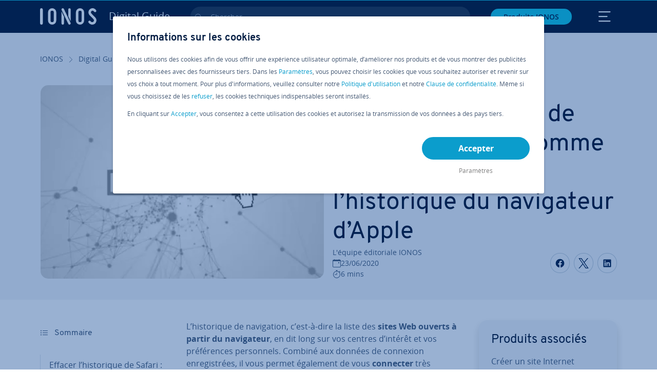

--- FILE ---
content_type: text/html; charset=utf-8
request_url: https://www.ionos.fr/digitalguide/sites-internet/developpement-web/effacer-historique-safari/
body_size: 33780
content:
<!DOCTYPE html>
<html lang="fr" class="no-js">
<head> <meta charset="utf-8"><link class="preload" rel="preload" href="https://www.ionos.fr/digitalguide/_assets/b76f27cb02ebc538ac6fbabcf1a88e7f/Fonts/Overpass/overpass-regular.1768484121.woff2" as="font" type="font/woff2" crossorigin="anonymous"><link class="preload" rel="preload" href="https://www.ionos.fr/digitalguide/_assets/b76f27cb02ebc538ac6fbabcf1a88e7f/Fonts/OpenSans/opensans-regular.1768484121.woff2" as="font" type="font/woff2" crossorigin="anonymous"><link class="preload" rel="preload" href="https://www.ionos.fr/digitalguide/_assets/b76f27cb02ebc538ac6fbabcf1a88e7f/Fonts/OpenSans/opensans-semibold.1768484121.woff2" as="font" type="font/woff2" crossorigin="anonymous"><link class="preload" rel="preload" href="https://www.ionos.fr/digitalguide/_assets/b76f27cb02ebc538ac6fbabcf1a88e7f/Fonts/OpenSans/opensans-bold.1768484121.woff2" as="font" type="font/woff2" crossorigin="anonymous"><link class="preload" rel="preload" href="https://www.ionos.fr/digitalguide/mirror/assets/consent/bundle.1760430601.js" as="script"><link as="style" href="https://www.ionos.fr/digitalguide/_assets/b76f27cb02ebc538ac6fbabcf1a88e7f/Css/ionos/styles.bundled.1768484121.css" rel="preload"><link as="style" href="https://www.ionos.fr/digitalguide/mirror/assets/consent/bundle.1758016159.css" rel="preload"><link rel="preload" class="preload" href="https://www.ionos.fr/digitalguide/_assets/b76f27cb02ebc538ac6fbabcf1a88e7f/Images/icons-sprite.svg" as="image"><link as="image" href="https://www.ionos.fr/digitalguide/fileadmin/_processed_/2/4/csm_search-web-t_dc77c4b5d5.webp" imagesrcset="https://www.ionos.fr/digitalguide/fileadmin/_processed_/2/4/csm_search-web-t_53a0a2901e.webp 684w,https://www.ionos.fr/digitalguide/fileadmin/_processed_/2/4/csm_search-web-t_c1addb8662.webp 644w,https://www.ionos.fr/digitalguide/fileadmin/_processed_/2/4/csm_search-web-t_23db7f7a37.webp 554w,https://www.ionos.fr/digitalguide/fileadmin/_processed_/2/4/csm_search-web-t_22a131c285.webp 464w,https://www.ionos.fr/digitalguide/fileadmin/_processed_/2/4/csm_search-web-t_dc77c4b5d5.webp 704w" imagesizes="(min-width: 1680px) 684px,(min-width: 1400px) 644px,(min-width: 1200px) 554px,(min-width: 922px) 464px,(min-width: 768px) 704px" rel="preload"><link rel="preconnect" href="https://948si5.ionos.fr/"><link rel="preconnect" href="https://cdn.ionos.fr/"><link rel="preconnect" href="https://dpm.demdex.net/"><link rel="preconnect" href="https://1and1internetag.demdex.net/"><script src="https://cdn.ionos.fr/guides/9c2134ba72b4/047afaab1ab6/launch-bffa846ee117.min.js" async nonce=""></script><!-- Guides Datalayer -->
<script id="guides_datalayer" nonce="">
(function() {
    var dataLayer = {"application":"T3.DG.FR","market":"FR","guide":"DG","context":"prod","shopname":"dg-fr","internalPageName":"sites-internet_developpement-web_effacer-historique-safari","land":"fr","s_account":"iaglive","productIsCloud":false,"prop1":"sites-internet_developpement-web_effacer-historique-safari","prop5":"dg-sites-internet","prop6":"dg-fr","prop7":"www.ionos.fr","prop11":"New contract shop","prop16":"","prop17":"fr","prop21":"","prop23":"","prop51":"","prop73":"iaglive","mcorgid":"AC42148954F5FEDA0A4C98BC@AdobeOrg","ns":"1und1internetag","eVar1":"digitalguide","eVar2":"sites-internet_developpement-web_effacer-historique-safari","eVar6":"dg-sites-internet","eVar7":"dg-fr","eVar13":"New contract shop","eVar23":"","eVar24":"","eVar25":"","eVar45":"fr","eVar72":"","eVar74":"","eVar79":"","eVar91":"","eVar97":"","eVar98":"","eVar99":"","eVar83":"fr-FR"};

    function addToDataLayer(key, value) {
        if (typeof value === 'object' && value !== null) {
            dataLayer[key] = value;
        } else {
            dataLayer[key] = value.toString();
        }
    }

    function isValidJson(str) {
        try {
            JSON.parse(str);
            return true;
        } catch (e) {
            return false;
        }
    }

    const handler = {
        get: function(target, prop) {
            if (prop in target) {
                if (isValidJson(target[prop])) {
                    return JSON.parse(target[prop]);
                }
                return target[prop];
            } else if (prop in methods) {
                return methods[prop];
            }
            return null;
        }
    };

    const methods = {
        push: function(key, value) {
            if (typeof key === 'object') {
                for (var k in key) {
                    if (key.hasOwnProperty(k)) {
                        addToDataLayer(k, key[k]);
                    }
                }
            } else if (typeof key === 'string') {
                addToDataLayer(key, value);
            }
        },
        set: function(key, value) {
            if (typeof key === 'string') {
                addToDataLayer(key, value);
            }
        },
        get: function(key) {
            if (typeof key === 'string') {
                return dataLayer[key] || null;
            }
            return null;
        },
        getAll: function() {
            return { ...dataLayer };
        }
    };

    const proxy = new Proxy(dataLayer, handler);

    window.guidesDataLayer = proxy;
})();

    guidesDataLayer.push({'prop23': window.navigator.userAgent});
    var preparedUrlSearchParams = decodeURI(location.search.replace(/\?/g, "").replace(/&/g, "\",\"").replace(/=/g,"\":\""));
    var urlSearchParams = JSON.parse(preparedUrlSearchParams ? '{"' + preparedUrlSearchParams + '"}' : '{}');
    var utmSource = urlSearchParams.utm_source || '';
    var utmCampaign = urlSearchParams.utm_campaign || '';
    var utmTerm = urlSearchParams.utm_term || '';
    var utmMedium = urlSearchParams.utm_medium || '';
    var utmContent = urlSearchParams.utm_content || '';
    if (utmSource || utmCampaign) {
        guidesDataLayer.push({'eVar25': utmSource + '|' + utmCampaign});
    }
    if (utmTerm || utmMedium || utmContent) {
        guidesDataLayer.push({'eVar72': utmTerm + '|' + utmMedium + '|' + utmContent});
    }

    
</script>
<!-- Guides Datalayer -->
<!-- build by IONOS SE This website is powered by TYPO3 - inspiring people to share! TYPO3 is a free open source Content Management Framework initially created by Kasper Skaarhoj and licensed under GNU/GPL. TYPO3 is copyright 1998-2026 of Kasper Skaarhoj. Extensions are copyright of their respective owners. Information and contribution at https://typo3.org/
--> <title>Safari, effacer l&rsquo;historique&nbsp;: instructions et conseils - IONOS</title>
<meta http-equiv="x-ua-compatible" content="IE=edge,chrome=1">
<meta name="generator" content="TYPO3 CMS">
<meta name="description" content="La protection de la vie priv&eacute;e sur le Web est une pr&eacute;occupation croissante. D&eacute;couvrez ici comment effacer l&rsquo;historique de navigation de Safari pour maintenir la confidentialit&eacute; de vos activit&eacute;s.">
<meta name="viewport" content="width=device-width, height=device-height, initial-scale=1.0, maximum-scale=5.0">
<meta name="robots" content="index,follow">
<meta property="og:image" content="https://www.ionos.fr/digitalguide/fileadmin/DigitalGuide/Teaser/search-web-t.jpg">
<meta property="og:image:url" content="https://www.ionos.fr/digitalguide/fileadmin/DigitalGuide/Teaser/search-web-t.jpg">
<meta property="og:image:width" content="1200">
<meta property="og:image:height" content="630">
<meta property="og:description" content="La protection de la vie priv&eacute;e sur le Web est une pr&eacute;occupation croissante. D&eacute;couvrez ici comment effacer l&rsquo;historique de navigation de Safari pour maintenir la confidentialit&eacute; de vos activit&eacute;s.">
<meta property="og:type" content="article">
<meta property="og:title" content="Effacer l&rsquo;historique&nbsp;de Safari&nbsp;: proc&eacute;dez comme suit pour effacer l&rsquo;historique du navigateur d&rsquo;Apple">
<meta property="og:site_name" content="IONOS Digital Guide">
<meta property="og:locale" content="fr_FR">
<meta property="og:url" content="https://www.ionos.fr/digitalguide/sites-internet/developpement-web/effacer-historique-safari/">
<meta name="twitter:card" content="summary">
<meta name="meta-category" content="Digital Guide">
<meta name="apple-mobile-web-app-capable" content="no"> <link class="preload" href="https://www.ionos.fr/digitalguide/_assets/b76f27cb02ebc538ac6fbabcf1a88e7f/Css/ionos/styles.bundled.1768484121.css" rel="stylesheet">
<link class="preload" href="https://www.ionos.fr/digitalguide/mirror/assets/consent/bundle.1758016159.css" rel="stylesheet">
<style>
        
        @font-face {
        font-family:'Open Sans Regular';
        font-weight:400;
        font-display:swap;
        src:url('https://www.ionos.fr/digitalguide/_assets/b76f27cb02ebc538ac6fbabcf1a88e7f/Fonts/OpenSans/opensans-regular.1768484121.woff2')format('woff2');
        unicode-range:U+0000-00FF,U+0131,U+0152-0153,U+02BB-02BC,U+02C6,U+02DA,U+02DC,U+2000-206F,U+2074,U+20AC,U+2122,U+2191,U+2193,U+2212,U+2215,U+FEFF,U+FFFD,U+2713,U+2714,U+2718,U+0308
        }
        @font-face {
        font-family:'Open Sans';
        font-weight:400;
        font-display:swap;
        src:url('https://www.ionos.fr/digitalguide/_assets/b76f27cb02ebc538ac6fbabcf1a88e7f/Fonts/OpenSans/opensans-regular.1768484121.woff2')format('woff2');
        unicode-range:U+0000-00FF,U+0131,U+0152-0153,U+02BB-02BC,U+02C6,U+02DA,U+02DC,U+2000-206F,U+2074,U+20AC,U+2122,U+2191,U+2193,U+2212,U+2215,U+FEFF,U+FFFD,U+2713,U+2714,U+2718,U+0308
        }
        @font-face {
        font-family:'Open Sans Semi Bold';
        font-weight:600;
        font-display:swap;
        src:url('https://www.ionos.fr/digitalguide/_assets/b76f27cb02ebc538ac6fbabcf1a88e7f/Fonts/OpenSans/opensans-semibold.1768484121.woff2')format('woff2');
        unicode-range:U+0000-00FF,U+0131,U+0152-0153,U+02BB-02BC,U+02C6,U+02DA,U+02DC,U+2000-206F,U+2074,U+20AC,U+2122,U+2191,U+2193,U+2212,U+2215,U+FEFF,U+FFFD,U+2713,U+2714,U+2718,U+0308
        }
        @font-face {
        font-family:'Open Sans';
        font-weight:600;
        font-display:swap;
        src:url('https://www.ionos.fr/digitalguide/_assets/b76f27cb02ebc538ac6fbabcf1a88e7f/Fonts/OpenSans/opensans-semibold.1768484121.woff2')format('woff2');
        unicode-range:U+0000-00FF,U+0131,U+0152-0153,U+02BB-02BC,U+02C6,U+02DA,U+02DC,U+2000-206F,U+2074,U+20AC,U+2122,U+2191,U+2193,U+2212,U+2215,U+FEFF,U+FFFD,U+2713,U+2714,U+2718,U+0308
        }
        @font-face {
        font-family:'Open Sans Bold';
        font-weight:700;
        font-display:swap;
        src:url('https://www.ionos.fr/digitalguide/_assets/b76f27cb02ebc538ac6fbabcf1a88e7f/Fonts/OpenSans/opensans-bold.1768484121.woff2')format('woff2');
        unicode-range:U+0000-00FF,U+0131,U+0152-0153,U+02BB-02BC,U+02C6,U+02DA,U+02DC,U+2000-206F,U+2074,U+20AC,U+2122,U+2191,U+2193,U+2212,U+2215,U+FEFF,U+FFFD,U+2713,U+2714,U+2718,U+0308
        }
        @font-face {
        font-family:'Open Sans';
        font-weight:700;
        font-display:swap;
        src:url('https://www.ionos.fr/digitalguide/_assets/b76f27cb02ebc538ac6fbabcf1a88e7f/Fonts/OpenSans/opensans-bold.1768484121.woff2')format('woff2');
        unicode-range:U+0000-00FF,U+0131,U+0152-0153,U+02BB-02BC,U+02C6,U+02DA,U+02DC,U+2000-206F,U+2074,U+20AC,U+2122,U+2191,U+2193,U+2212,U+2215,U+FEFF,U+FFFD,U+2713,U+2714,U+2718,U+0308
        }

        
        @font-face {
        font-family:'Overpass Regular';
        font-weight:400;
        font-display:swap;
        src:url('https://www.ionos.fr/digitalguide/_assets/b76f27cb02ebc538ac6fbabcf1a88e7f/Fonts/Overpass/overpass-regular.1768484121.woff2')format('woff2');
        unicode-range:U+0000-00FF,U+0131,U+0152-0153,U+02BB-02BC,U+02C6,U+02DA,U+02DC,U+2000-206F,U+2074,U+20AC,U+2122,U+2191,U+2193,U+2212,U+2215,U+FEFF,U+FFFD,U+2713,U+2714,U+2718,U+0308
        }
        @font-face {
        font-family:'Overpass';
        font-weight:400;
        font-display:swap;
        src:url('https://www.ionos.fr/digitalguide/_assets/b76f27cb02ebc538ac6fbabcf1a88e7f/Fonts/Overpass/overpass-regular.1768484121.woff2')format('woff2');
        unicode-range:U+0000-00FF,U+0131,U+0152-0153,U+02BB-02BC,U+02C6,U+02DA,U+02DC,U+2000-206F,U+2074,U+20AC,U+2122,U+2191,U+2193,U+2212,U+2215,U+FEFF,U+FFFD,U+2713,U+2714,U+2718,U+0308
        }
        @font-face {
        font-family:'Overpass Semi Bold';
        font-weight:600;
        font-display:swap;
        src:url('https://www.ionos.fr/digitalguide/_assets/b76f27cb02ebc538ac6fbabcf1a88e7f/Fonts/Overpass/overpass-semibold.1768484121.woff2')format('woff2');
        unicode-range:U+0000-00FF,U+0131,U+0152-0153,U+02BB-02BC,U+02C6,U+02DA,U+02DC,U+2000-206F,U+2074,U+20AC,U+2122,U+2191,U+2193,U+2212,U+2215,U+FEFF,U+FFFD,U+2713,U+2714,U+2718,U+0308
        }
        @font-face {
        font-family:'Overpass';
        font-weight:600;
        font-display:swap;
        src:url('https://www.ionos.fr/digitalguide/_assets/b76f27cb02ebc538ac6fbabcf1a88e7f/Fonts/Overpass/overpass-semibold.1768484121.woff2')format('woff2');
        unicode-range:U+0000-00FF,U+0131,U+0152-0153,U+02BB-02BC,U+02C6,U+02DA,U+02DC,U+2000-206F,U+2074,U+20AC,U+2122,U+2191,U+2193,U+2212,U+2215,U+FEFF,U+FFFD,U+2713,U+2714,U+2718,U+0308
        }
        @font-face {
        font-family:'Overpass Bold';
        font-weight:700;
        font-display:swap;
        src:url('https://www.ionos.fr/digitalguide/_assets/b76f27cb02ebc538ac6fbabcf1a88e7f/Fonts/Overpass/overpass-bold.1768484121.woff2')format('woff2');
        unicode-range:U+0000-00FF,U+0131,U+0152-0153,U+02BB-02BC,U+02C6,U+02DA,U+02DC,U+2000-206F,U+2074,U+20AC,U+2122,U+2191,U+2193,U+2212,U+2215,U+FEFF,U+FFFD,U+2713,U+2714,U+2718,U+0308
        }
        @font-face {
        font-family:'Overpass';
        font-weight:700;
        font-display:swap;
        src:url('https://www.ionos.fr/digitalguide/_assets/b76f27cb02ebc538ac6fbabcf1a88e7f/Fonts/Overpass/overpass-bold.1768484121.woff2')format('woff2');
        unicode-range:U+0000-00FF,U+0131,U+0152-0153,U+02BB-02BC,U+02C6,U+02DA,U+02DC,U+2000-206F,U+2074,U+20AC,U+2122,U+2191,U+2193,U+2212,U+2215,U+FEFF,U+FFFD,U+2713,U+2714,U+2718,U+0308
        }
    </style> <script>/* src: https://github.com/taylorhakes/promise-polyfill */!function(e,t){"object"==typeof exports&&"undefined"!=typeof module?t():"function"==typeof define&&define.amd?define(t):t()}(0,function(){"use strict";function e(e){var t=this.constructor;return this.then(function(n){return t.resolve(e()).then(function(){return n})},function(n){return t.resolve(e()).then(function(){return t.reject(n)})})}function t(e){return new this(function(t,n){function r(e,n){if(n&&("object"==typeof n||"function"==typeof n)){var f=n.then;if("function"==typeof f)return void f.call(n,function(t){r(e,t)},function(n){o[e]={status:"rejected",reason:n},0==--i&&t(o)})}o[e]={status:"fulfilled",value:n},0==--i&&t(o)}if(!e||"undefined"==typeof e.length)return n(new TypeError(typeof e+" "+e+" is not iterable(cannot read property Symbol(Symbol.iterator))"));var o=Array.prototype.slice.call(e);if(0===o.length)return t([]);for(var i=o.length,f=0;o.length>f;f++)r(f,o[f])})}function n(e,t){this.name="AggregateError",this.errors=e,this.message=t||""}function r(e){var t=this;return new t(function(r,o){if(!e||"undefined"==typeof e.length)return o(new TypeError("Promise.any accepts an array"));var i=Array.prototype.slice.call(e);if(0===i.length)return o();for(var f=[],u=0;i.length>u;u++)try{t.resolve(i[u]).then(r)["catch"](function(e){f.push(e),f.length===i.length&&o(new n(f,"All promises were rejected"))})}catch(c){o(c)}})}function o(e){return!(!e||"undefined"==typeof e.length)}function i(){}function f(e){if(!(this instanceof f))throw new TypeError("Promises must be constructed via new");if("function"!=typeof e)throw new TypeError("not a function");this._state=0,this._handled=!1,this._value=undefined,this._deferreds=[],s(e,this)}function u(e,t){for(;3===e._state;)e=e._value;0!==e._state?(e._handled=!0,f._immediateFn(function(){var n=1===e._state?t.onFulfilled:t.onRejected;if(null!==n){var r;try{r=n(e._value)}catch(o){return void a(t.promise,o)}c(t.promise,r)}else(1===e._state?c:a)(t.promise,e._value)})):e._deferreds.push(t)}function c(e,t){try{if(t===e)throw new TypeError("A promise cannot be resolved with itself.");if(t&&("object"==typeof t||"function"==typeof t)){var n=t.then;if(t instanceof f)return e._state=3,e._value=t,void l(e);if("function"==typeof n)return void s(function(e,t){return function(){e.apply(t,arguments)}}(n,t),e)}e._state=1,e._value=t,l(e)}catch(r){a(e,r)}}function a(e,t){e._state=2,e._value=t,l(e)}function l(e){2===e._state&&0===e._deferreds.length&&f._immediateFn(function(){e._handled||f._unhandledRejectionFn(e._value)});for(var t=0,n=e._deferreds.length;n>t;t++)u(e,e._deferreds[t]);e._deferreds=null}function s(e,t){var n=!1;try{e(function(e){n||(n=!0,c(t,e))},function(e){n||(n=!0,a(t,e))})}catch(r){if(n)return;n=!0,a(t,r)}}n.prototype=Error.prototype;var d=setTimeout;f.prototype["catch"]=function(e){return this.then(null,e)},f.prototype.then=function(e,t){var n=new this.constructor(i);return u(this,new function(e,t,n){this.onFulfilled="function"==typeof e?e:null,this.onRejected="function"==typeof t?t:null,this.promise=n}(e,t,n)),n},f.prototype["finally"]=e,f.all=function(e){return new f(function(t,n){function r(e,o){try{if(o&&("object"==typeof o||"function"==typeof o)){var u=o.then;if("function"==typeof u)return void u.call(o,function(t){r(e,t)},n)}i[e]=o,0==--f&&t(i)}catch(c){n(c)}}if(!o(e))return n(new TypeError("Promise.all accepts an array"));var i=Array.prototype.slice.call(e);if(0===i.length)return t([]);for(var f=i.length,u=0;i.length>u;u++)r(u,i[u])})},f.any=r,f.allSettled=t,f.resolve=function(e){return e&&"object"==typeof e&&e.constructor===f?e:new f(function(t){t(e)})},f.reject=function(e){return new f(function(t,n){n(e)})},f.race=function(e){return new f(function(t,n){if(!o(e))return n(new TypeError("Promise.race accepts an array"));for(var r=0,i=e.length;i>r;r++)f.resolve(e[r]).then(t,n)})},f._immediateFn="function"==typeof setImmediate&&function(e){setImmediate(e)}||function(e){d(e,0)},f._unhandledRejectionFn=function(e){void 0!==console&&console&&console.warn("Possible Unhandled Promise Rejection:",e)};var p=function(){if("undefined"!=typeof self)return self;if("undefined"!=typeof window)return window;if("undefined"!=typeof global)return global;throw Error("unable to locate global object")}();"function"!=typeof p.Promise?p.Promise=f:(p.Promise.prototype["finally"]||(p.Promise.prototype["finally"]=e),p.Promise.allSettled||(p.Promise.allSettled=t),p.Promise.any||(p.Promise.any=r))});
</script>
<script>
    
            
            
            
            
            
            
            
        

window.promisedConsentScriptsBefore = window.promisedConsentScriptsBefore || [];
window.promisedConsentScriptsAfter = window.promisedConsentScriptsAfter || [];


// Define a whitelist of allowed URLs or domains
const allowedUrls = [
  /^https:\/\/(.*\.)?ionos\.(de|at|com|ca|co\.uk|mx|it|fr|es)$/,
  /^https:\/\/(.*\.)?uicdn\.net$/,
  /^https:\/\/(.*\.)?(youtube(-nocookie)?\.com|youtu\.be)$/,
  /^https:\/\/(.*\.)?server\.lan$/,
  /^https:\/\/(.*\.)?ddev\.site$/
];

// Function to validate the URL
function isValidUrl(url) {
  try {
    const parsedUrl = new URL(url);
    return allowedUrls.some(pattern => pattern.test(parsedUrl.origin));
  } catch (e) {
    console.error(url + ' is an invalid url');
    return false;
  }
}

// Function to load a script
function loadScript(url) {
  return new Promise((resolve, reject) => {
    if (!isValidUrl(url)) {
      return reject(new Error(`Forbidden url: ${url}`));
    }
    const script = document.createElement('script');
    script.src = url;
    script.async = true;
    script.onload = () => resolve(script);
    script.onerror = () => reject(new Error(`Failed to load script: ${url}`));
    document.head.appendChild(script);
  });
}

// Function to execute scripts or functions with specific data for each
function executeScripts(scriptsWithData) {
  return scriptsWithData.reduce((promise, { scriptOrFunction, data = {} }) => {
    return promise.then(() => {
      if (typeof scriptOrFunction === 'string') {
        if (typeof window[scriptOrFunction] === 'function') {
          return Promise.resolve(window[scriptOrFunction](data));
        } else {
          return loadScript(scriptOrFunction);
        }
      } else if (typeof scriptOrFunction === 'function') {
        return Promise.resolve(scriptOrFunction(data));
      }
    });
  }, Promise.resolve());
}

function loadPromisedConsentScripts({ consentUrl, consentType, before = [], after = [] }) {
  executeScripts(before)
    .then(() => {
      return new Promise((resolve) => {
        if (document.readyState === "loading") {
          document.addEventListener("DOMContentLoaded", () => resolve(loadScript(consentUrl)));
        } else {
          resolve(loadScript(consentUrl));
        }
      });
    })
    .then(() => {
      const consentLoaded = new CustomEvent('consentLoaded');
      if (typeof window.privacyConsent === 'undefined') {
        if (consentType === 'default') {
          window.privacyConsent = new window.PrivacyConsent({defaultConsent: {[window.PrivacyConsentEnum.TECHNICAL]: true, [window.PrivacyConsentEnum.MARKETING]: true, [window.PrivacyConsentEnum.STATISTICS]: true, [window.PrivacyConsentEnum.PARTNERSHIPS]: true}});
        } else if (consentType === 'whitelist') {
          window.privacyConsent = new window.PrivacyConsent({whitelist: true});
        } else {
          window.privacyConsent = new window.PrivacyConsent();
        }
        window.privacyConsent.initialize();
      }
      if (typeof window.privacyConsent !== 'undefined') {
        if (document.readyState === "loading") {
          document.addEventListener("DOMContentLoaded", function() {
            let consentBodyTag = document.querySelector('body');
            consentBodyTag.dataset.consentLoaded = 1;
          });
        } else {
          let consentBodyTag = document.querySelector('body');
          consentBodyTag.dataset.consentLoaded = 1;
        }
        window.privacyConsent.initialize();
        window.dispatchEvent(consentLoaded);
      }
    })
    .then(() => {
      if (typeof window.privacyConsent !== 'undefined') {
        return executeScripts(after);
      } else {
        throw new Error('window.privacyConsent is undefined (execute scripts)');
      }
    })
    .then(() => {
      if (typeof window.privacyConsent !== 'undefined') {
        window.privacyConsent.initialize();
      } else {
        throw new Error('window.privacyConsent is undefined (last initialize)');
      }
    })
    .catch(error => {
      console.error(error);
    });
}
window.loadPromisedConsentScripts = loadPromisedConsentScripts;




        
    


const salesChannelControllerIdentifier = 'salesChannelGuides';
const guidesDataLayerName = 'guidesDataLayer';

let getTld = function (dl = {}) {
  let host = (window.location.host);
  if (dl.hasOwnProperty('prop7') && dl.prop7) {
    host = dl.prop7;
  }
  let hostArray = host.split('.');
  let tld = hostArray[hostArray.length - 1];
  if (host.indexOf('.co.uk') !== -1) {
    tld = hostArray[hostArray.length - 2] + '.' + hostArray[hostArray.length - 1];
  }
  return (tld !== 'site' && tld !== 'lan') ? tld : 'de';
}

let getCookieDomain = function (dl = {}) {
  let host = (window.location.host);
  if (dl.hasOwnProperty('prop7') && dl.prop7) {
    host = dl.prop7;
  }
  var hostArray = host.split('.');
  if (hostArray[hostArray.length - 1] === 'uk') {
    return '.' + hostArray[hostArray.length - 3] + '.' + hostArray[hostArray.length - 2] + '.' + hostArray[hostArray.length - 1]
  }
  return '.' + hostArray[hostArray.length - 2] + '.' + hostArray[hostArray.length - 1];
}

let setCookie = function (cname, cvalue, tInSecs, dl = {}) {
  const d = new Date();
  d.setTime(d.getTime() + (tInSecs * 1000));
  let expires = 'expires='+ d.toUTCString();
  document.cookie = cname + '=' + cvalue + ';' + expires + ';path=/' + ';domain=' + getCookieDomain(dl);
}

let getParams = function () {
  var preparedUrlSearchParams = decodeURI(location.search.replace(/\?/g, "").replace(/&/g, "\",\"").replace(/=/g,"\":\""));
  return JSON.parse(preparedUrlSearchParams ? '{"' + preparedUrlSearchParams + '"}' : '{}');
}

let listCookies = function () {
  var theCookies = document.cookie.split(';');
  var returnCookies = [];
  var cookieKeyValuePair = {};
  var cookieString = '';
  for (var i = 0; i <= theCookies.length; i++) {
    if (typeof theCookies[i] !== 'undefined') {
      cookieString = theCookies[i].trim();
      cookieKeyValuePair = cookieString.match(/([^=]+?)[=\s](.*)/i);
      if (cookieKeyValuePair !== null && cookieKeyValuePair.length === 3) {
        returnCookies.push({
          'name': cookieKeyValuePair['1'],
          'value': cookieKeyValuePair['2']
        });
      }
    }
  }
  return returnCookies;
}

let getSalesChannelController = function(salesChannelControllerIdentifier, url) {
  if (sessionStorage.getItem(salesChannelControllerIdentifier)) {
    return data = JSON.parse(sessionStorage.getItem(salesChannelControllerIdentifier));
  } else {
    let salesChannelControllerApplicationArray = (typeof window.guidesDataLayer.application !== 'undefined') ? window.guidesDataLayer.application.split('.') : [];
    let salesChannelControllerOrigin = salesChannelControllerApplicationArray !== null && salesChannelControllerApplicationArray.length >= 3 ? salesChannelControllerApplicationArray[2] : 'DE';
    let salesChannelControllerPath = salesChannelControllerApplicationArray !== null && salesChannelControllerApplicationArray.length >= 2 && salesChannelControllerApplicationArray[1] === 'SG' ? '/startupguide/' : '/digitalguide/';
    let salesChannelControllerReferrer = document.referrer || '';
    let salesChannelController = {};
    salesChannelController.origin = salesChannelControllerOrigin === 'AT' ? 'DE' : salesChannelControllerOrigin;
    salesChannelController.path = salesChannelControllerPath;
    salesChannelController.cookies = {};
    salesChannelController.requestParameter = {};
    salesChannelController.referer = salesChannelControllerReferrer;
    salesChannelController.requestParameter = getParams();
    salesChannelController.cookies = listCookies();
    console.info('fetch SCC');
    return fetch(url, {
      cache: 'no-store',
      method: 'POST',
      mode: 'cors',
      headers: {
        'Accept': 'application/json',
        'Content-Type': 'application/json'
      },
      body: JSON.stringify(salesChannelController)
    })
      .then((response) => {
        console.info('fetch SCC done');
        return response.json();
      })
      .then((data) => {
        setSalesChannelController(salesChannelControllerIdentifier, data);
        return data;
      })
      .catch((error) => {
        console.info('missing data from salesChannelController');
        throw error;
      });
  }
}

let setSalesChannelController = function(salesChannelControllerIdentifier, data) {
  sessionStorage.setItem(salesChannelControllerIdentifier, JSON.stringify(data));
}

let processSalesChannelController = function(config) {
  let sCCId = config.salesChannelControllerIdentifier || salesChannelControllerIdentifier;
  try {
    if (sCCId && config.url) {
      setSalesChannelController(sCCId, getSalesChannelController(sCCId, config.url));
    }
  } catch (e) {
    console.error(e, 'we have a problem with the sales channel controller ' + sCCId)
  }

  let salesChannelControllerDataString = sessionStorage.getItem(sCCId) || '';
  if (salesChannelControllerDataString) {
    let salesChannelControllerData = JSON.parse(salesChannelControllerDataString);
    // @Todo: After successful testing, remove comment from following line
    // processActionsAndUpdateDl(salesChannelControllerData, guidesDataLayerName);
  }
}

function processActionsAndUpdateDl (data, dlName) {
  if (typeof data.actions !== 'undefined' && data.actions.length >= 1 && window[dlName] !== 'undefined') {
    for (var i = 0; i <= data.actions.length; i++) {
      if (typeof data.actions[i] !== 'undefined' && data.actions[i].hasOwnProperty('action') && data.actions[i].hasOwnProperty('actionAttributes')) {
        if (data.actions[i].action === 'ADD_COOKIE') {
          if (data.actions[i].actionAttributes['cookie.name'] && data.actions[i].actionAttributes['cookie.value'] && data.actions[i].actionAttributes['cookie.lifetime']) {
            var cookieName = data.actions[i].actionAttributes['cookie.name'];
            var cookieValue = data.actions[i].actionAttributes['cookie.value']
            var cookieLifeTime = data.actions[i].actionAttributes['cookie.lifetime']
            setCookie(
              cookieName,
              cookieValue,
              cookieLifeTime,
              data
            );
            if (cookieName === 'itc' && typeof cookieValue !== 'undefined') {
              window.sessionStorage.setItem(cookieName, cookieValue);
              window.sessionStorage.setItem('itc_guides_channel', cookieValue);
              window.localStorage.setItem(cookieName, cookieValue);
              window.localStorage.setItem('itc_guides_channel', cookieValue);
            }
          }
        }
        if (data.actions[i].action === 'ADD_ACTIONCODE') {
          if (data.actions[i].actionAttributes['actioncode.code']) {
            window[dlName].eVar23 = window[dlName].eVar23 || data.actions[i].actionAttributes['actioncode.code'];
            window[dlName].eVar74 = window[dlName].eVar23;
          }
        }
        if (data.actions[i].action === 'ADD_MEDIUMCODE') {
          if (data.actions[i].actionAttributes['mediumcode.code']) {
            window[dlName].eVar22 = data.actions[i].actionAttributes['mediumcode.code'] || window[dlName].eVar22;
            window[dlName].eVar24 = window[dlName].eVar24 || data.actions[i].actionAttributes['mediumcode.code'];
          }
        }
        if (data.actions[i].action === 'ADD_TRACKINGCODE_COMP') {
          var itcChannel = '';
          var itcProduct = '';
          var itcCampaign = '';

          if (data.actions[i].actionAttributes.channelcode) {
            window[dlName].eVar97 = window[dlName].eVar97 || data.actions[i].actionAttributes.channelcode;
            itcChannel = window[dlName].eVar97;
          }
          if (data.actions[i].actionAttributes.productcode) {
            window[dlName].eVar98 = window[dlName].eVar98 || data.actions[i].actionAttributes.productcode;
            itcProduct = window[dlName].eVar98;
          }
          if (data.actions[i].actionAttributes.campaigncode) {
            window[dlName].eVar99 = window[dlName].eVar99 || data.actions[i].actionAttributes.campaigncode;
            itcCampaign = window[dlName].eVar99;
          }

          var fullItcArray = [itcChannel, itcProduct, itcCampaign];
          console.info('fullItcArray:', fullItcArray);
          var fullItc = fullItcArray.join('-');
          window.sessionStorage.setItem('itc', fullItc);
          window.sessionStorage.setItem('itc_guides_channel', fullItc);
          window.localStorage.setItem('itc', fullItc);
          window.localStorage.setItem('itc_guides_channel', fullItc);
        }
      }
    }
  }
}
window.processSalesChannelController = processSalesChannelController;

window.promisedConsentScriptsBefore.push({
    scriptOrFunction: 'processSalesChannelController',
    data: {
        salesChannelControllerIdentifier: 'salesChannelGuidesPreview',
        url: 'https://www.ionos.fr/shop-api/api/v1/saleschannel'
    }
});



let jentisFn = function () {
  const jentisConfig = new Map([
    ['de', {endpoint: 'https://6zqtim.ionos.de', project: 'ionos_de', jsFile: 'aljmf5.js'}],
    ['uk', {endpoint: 'https://xxwre7.ionos.co.uk', project: 'ionos_co_uk', jsFile: 'akbbdz.js'}],
    ['us', {endpoint: 'https://54ft7i.ionos.com', project: 'ionos_com', jsFile: '48gpcp.js'}],
    ['ca', {endpoint: 'https://nsupig.ionos.ca', project: 'ionos_ca', jsFile: 'j05pa0.js'}],
    ['fr', {endpoint: 'https://948si5.ionos.fr', project: 'ionos_fr', jsFile: 'b44g5k.js'}],
    ['es', {endpoint: 'https://v0v7kq.ionos.es', project: 'ionos_es', jsFile: 'bp6upp.js'}],
    ['it', {endpoint: 'https://kt8986.ionos.it', project: 'ionos_it', jsFile: 'td7zu1.js'}],
    ['mx', {endpoint: 'https://e5xnsj.ionos.mx', project: 'ionos_mx', jsFile: 'tvjenp.js'}],
    ['at', {endpoint: 'https://6kudki.ionos.at', project: 'ionos_at', jsFile: '9t1jfx.js'}],
  ]);

  let country = window.guidesDataLayer.market.toLowerCase();
  const jentisRuntimeConfig = jentisConfig.has(country) ? jentisConfig.get(country) : null;
  if (jentisRuntimeConfig === null) {
    throw new Error('Jentis runtime configuration not available!');
  }

  (function (sCDN, sCDNProject, sCDNWorkspace, sCDNVers) {
    if (
      window.localStorage !== null &&
      typeof window.localStorage === "object" &&
      typeof window.localStorage.getItem === "function" &&
      window.sessionStorage !== null &&
      typeof window.sessionStorage === "object" &&
      typeof window.sessionStorage.getItem === "function"
    ) {
      sCDNVers =
        window.sessionStorage.getItem("jts_preview_version") ||
        window.localStorage.getItem("jts_preview_version") ||
        sCDNVers;
    }
    window.jentis = window.jentis || {};
    window.jentis.config = window.jentis.config || {};
    window.jentis.config.frontend = window.jentis.config.frontend || {};
    window.jentis.config.frontend.cdnhost = sCDN + "/get/" + sCDNWorkspace + "/web/" + sCDNVers + "/";
    window.jentis.config.frontend.vers = sCDNVers;
    window.jentis.config.frontend.env = sCDNWorkspace;
    window.jentis.config.frontend.project = sCDNProject;
    window._jts = window._jts || [];
    var f = document.getElementsByTagName("script")[0];
    var j = document.createElement("script");
    j.async = true;
    j.src = window.jentis.config.frontend.cdnhost + jentisRuntimeConfig.jsFile;
    f.parentNode.insertBefore(j, f);
  })(jentisRuntimeConfig.endpoint, jentisRuntimeConfig.project, "live", "_");
  window?.ionos?.datalayer?.initConsent();
}

const jentisPageView = function () {
  const dataLayerNs = window.ionos.datalayer.pageview;
  dataLayerNs.applicationName = window.guidesDataLayer.shopname;
  dataLayerNs.subShopname = null;
  dataLayerNs.page = window.guidesDataLayer.prop1;
  dataLayerNs.productArea = window.guidesDataLayer.eVar1;
  dataLayerNs.section = window.guidesDataLayer.eVar6;
  dataLayerNs.isCloud = window.guidesDataLayer.productIsCloud;
  dataLayerNs.hashedIp = null;
  dataLayerNs.loginStatus = null;
  dataLayerNs.hashedCustomerId = null;
  window.dataLayerNs = dataLayerNs;

  sendData = () => {
    window?.ionos?.datalayer?.initConsent();
    window?.ionos?.datalayer?.pageview?.sendData();
  };

  window.privacyConsent.invoke(
    sendData,
    window.PrivacyConsentEnum.STATISTICS,
    window.privacyConsent,
    true,
  );

  window.privacyConsent.initialize();
  window?.ionos?.datalayer?.initConsent();
}

window.jentisFn = jentisFn;
window.jentisPageView = jentisPageView;

window.promisedConsentScriptsBefore.push({scriptOrFunction: 'jentisFn'});

window.promisedConsentScriptsAfter.push({scriptOrFunction: 'https://var.uicdn.net/shopsshort/ionos-datalayer/v1/ionos-datalayer.min.umd.js'});
window.promisedConsentScriptsAfter.push({scriptOrFunction: 'jentisPageView'});


function updateAllItcUrls() {
  (function() {
    // Helper: Get cookie value by name
    function getCookie(name) {
      const match = document.cookie.match(new RegExp('(^| )' + name + '=([^;]+)'));
      return match ? match[2] : null;
    }

    // Helper: Update itc param in a URL string
    function updateItcParam(url, cookieChannel) {
      try {
        const u = new URL(url);
        const itc = u.searchParams.get('itc');
        if (itc) {
          const parts = itc.split('-');
          if (cookieChannel && cookieChannel !== '') {
            parts[0] = cookieChannel;
            u.searchParams.set('itc', parts.join('-'));
            return u.toString();
          }
        }
      } catch (e) {}
      return url;
    }

    // Main logic
    const cookieItc = getCookie('itc');
    if (!cookieItc) return;
    const [cookieChannel] = cookieItc.split('-');
    if (!cookieChannel) return;

    // Regex: Find https:// URLs with itc param
    const urlRegex = /https:\/\/[^\s"'<>]+itc=[^&\s"'<>]+[^\s"'<>]*/g;

    // Update URLs in attributes
    document.querySelectorAll('*').forEach(node => {
      Array.from(node.attributes || []).forEach(attr => {
        if (attr.value && urlRegex.test(attr.value)) {
          node.setAttribute(attr.name, attr.value.replace(urlRegex, url => updateItcParam(url, cookieChannel)));
        }
      });
    });

    // Update URLs in text nodes
    function updateTextNodes(element) {
      element.childNodes.forEach(child => {
        if (child.nodeType === Node.TEXT_NODE && urlRegex.test(child.textContent)) {
          child.textContent = child.textContent.replace(urlRegex, url => updateItcParam(url, cookieChannel));
        } else if (child.nodeType === Node.ELEMENT_NODE) {
          updateTextNodes(child);
        }
      });
    }
    updateTextNodes(document.body);
  })();
}

window.promisedConsentScriptsAfter.push({
scriptOrFunction: 'updateAllItcUrls',
data: null
});






let hubspot = function () {
  let hubspotFn = function () {
    var n = document.createElement("script");
    n.setAttribute("id", 'hs-script-loader');
    n.async = true;
    n.defer = true;
    n.setAttribute("src", 'https://js-eu1.hs-scripts.com/8230984.js');
    window.document.body.appendChild(n);

    var m = document.createElement("script");
    m.setAttribute("id", 'hs-form-loader');
    m.async = true;
    m.defer = true;
    m.setAttribute("src", 'https://js-eu1.hsforms.net/forms/embed/v2.js');
    window.document.body.appendChild(m);
  };
  window.privacyConsent.invoke(
    hubspotFn,
    PrivacyConsentEnum.STATISTICS,
    window.privacyConsent,
    true
  );
  window.privacyConsent.initialize();
}
window.hubspot = hubspot;

window.promisedConsentScriptsAfter.push({scriptOrFunction: 'hubspot'});



function consentRelatedScriptsInsertAfter(newNode, existingNode) {
  existingNode.parentNode.insertBefore(newNode, existingNode.nextSibling);
}

let consentRelatedScripts = function() {
  var consentRelatedScriptsFn = document.querySelectorAll('script[type="text/plain"][data-consent]');
  console.info(consentRelatedScriptsFn);
  var consentedFunctions = [];
  consentRelatedScriptsFn.forEach(function (item) {
    var consentCategoryFromDataSet = item.dataset.consent || '';
    if (consentCategoryFromDataSet !== '') {
      var consentCategory = consentCategoryFromDataSet.toUpperCase();
      if (!(consentCategory in consentedFunctions)) {
        consentedFunctions[consentCategory] = [];
      }
      consentedFunctions[consentCategory].push(item);
    }
  })

  var activateConsentRelatedScripts = [];
  for (var consentCategory in consentedFunctions) {
    activateConsentRelatedScripts[consentCategory] = function() {
      consentedFunctions[consentCategory].forEach(function(item) {
        var newScriptContent = item.text;
        const newScript = document.createElement("script");
        newScript.text = newScriptContent;
        newScript.type = "text/javascript";
        newScript.dataset.consentGiven = true;
        consentRelatedScriptsInsertAfter(newScript, item);
      });
    };
    window.privacyConsent.invoke(
      activateConsentRelatedScripts[consentCategory],
      PrivacyConsentEnum[consentCategory],
      window.privacyConsent,
      false
    );
    window.privacyConsent.initialize();
  }
}
window.consentRelatedScripts = consentRelatedScripts;
window.consentRelatedScriptsInsertAfter = consentRelatedScriptsInsertAfter;

window.promisedConsentScriptsAfter.push({scriptOrFunction: 'consentRelatedScripts'});
window.promisedConsentScriptsBefore = window.promisedConsentScriptsBefore || [];
window.promisedConsentScriptsAfter = window.promisedConsentScriptsAfter || [];
loadPromisedConsentScripts({
    consentUrl: 'https://www.ionos.fr/digitalguide/mirror/assets/consent/bundle.1760430601.js',
    consentType: '',
    before: window.promisedConsentScriptsBefore,
    after: window.promisedConsentScriptsAfter
});



</script>
<script>
"use strict";
if (typeof ready !== 'function') {
var ready=function(e){"loading"!==document.readyState?e():document.addEventListener?document.addEventListener("DOMContentLoaded",e):document.attachEvent("onreadystatechange",function(){"complete"===document.readyState&&e()})};
}
/** Polyfill for NodeList.forEach */
if ('NodeList' in window && !NodeList.prototype.forEach) {NodeList.prototype.forEach = function (callback, thisArg) {thisArg = thisArg || window;for (var i = 0; i < this.length; i++) callback.call(thisArg, this[i], i, this);};}
/** Polyfill for HTMLCollection.forEach */
if ('HTMLCollection' in window && !HTMLCollection.prototype.forEach) {HTMLCollection.prototype.forEach = function (callback, thisArg) {thisArg = thisArg || window;for (var i = 0; i < this.length; i++) callback.call(thisArg, this[i], i, this);};}
/** Array.prototype.includes() polyfill @author Chris Ferdinandi @license MIT */
if (!Array.prototype.includes) {Array.prototype.includes = function (search, start) {'use strict';if (search instanceof RegExp) throw TypeError('first argument must not be a RegExp');if (start === undefined) start = 0;return this.indexOf(search, start) !== -1;};}
/** Polyfill for Element.matches */
if (Element && !Element.prototype.matches) {Element.prototype.matches = Element.prototype.matchesSelector || Element.prototype.mozMatchesSelector || Element.prototype.msMatchesSelector || Element.prototype.oMatchesSelector || Element.prototype.webkitMatchesSelector;}
    </script> <link class="finalUrl" rel="shortcut icon" href="/favicon.ico" sizes="16x16 24x24 32x32 48x48 64x64 72x72 96x96" type="image/x-icon"><link class="finalUrl" rel="icon" type="image/png" href="/favicon-16x16.png" sizes="16x16"><link class="finalUrl" rel="icon" type="image/png" href="/favicon-24x24.png" sizes="24x24"><link class="finalUrl" rel="icon" type="image/png" href="/favicon-32x32.png" sizes="32x32"><link class="finalUrl" rel="icon" type="image/png" href="/favicon-48x48.png" sizes="48x48"><link class="finalUrl" rel="icon" type="image/png" href="/favicon-64x64.png" sizes="64x64"><link class="finalUrl" rel="icon" type="image/png" href="/favicon-72x72.png" sizes="72x72"><link class="finalUrl" rel="icon" type="image/png" href="/favicon-96x96.png" sizes="96x96"><link class="finalUrl" rel="icon" type="image/png" href="/favicon-256x256.png" sizes="256x256"><link class="finalUrl" rel="icon" href="/favicon.svg" sizes="any" type="image/svg+xml"><link class="finalUrl" rel="apple-touch-icon" type="image/png" href="/apple-touch-icon-180x180.png"><meta name="msapplication-TileColor" content="#0b2a63"><meta name="theme-color" content="#001b41"><link class="finalUrl" rel="manifest" href="/site.webmanifest"><link rel="preload" class="preload" href="https://www.ionos.fr/digitalguide/_assets/b76f27cb02ebc538ac6fbabcf1a88e7f/Images/icons-sprite.svg" as="image"><meta name="apple-mobile-web-app-title" content="IONOS Digital Guide"> <link rel="canonical" href="https://www.ionos.fr/digitalguide/sites-internet/developpement-web/effacer-historique-safari/"> <link rel="alternate" hreflang="de" href="https://www.ionos.de/digitalguide/websites/web-entwicklung/safari-browserverlauf-loeschen/">
<link rel="alternate" hreflang="de-DE" href="https://www.ionos.de/digitalguide/websites/web-entwicklung/safari-browserverlauf-loeschen/">
<link rel="alternate" hreflang="en-CA" href="https://www.ionos.ca/digitalguide/websites/web-development/how-to-clear-history-on-safari/">
<link rel="alternate" hreflang="en-GB" href="https://www.ionos.co.uk/digitalguide/websites/web-development/how-to-clear-history-on-safari/">
<link rel="alternate" hreflang="en-US" href="https://www.ionos.com/digitalguide/websites/web-development/how-to-clear-history-on-safari/">
<link rel="alternate" hreflang="es" href="https://www.ionos.com/es-us/digitalguide/paginas-web/desarrollo-web/borrar-el-historial-en-safari/">
<link rel="alternate" hreflang="es-AR" href="https://www.ionos.com/es-us/digitalguide/paginas-web/desarrollo-web/borrar-el-historial-en-safari/">
<link rel="alternate" hreflang="es-ES" href="https://www.ionos.es/digitalguide/paginas-web/desarrollo-web/borrar-el-historial-en-safari/">
<link rel="alternate" hreflang="es-MX" href="https://www.ionos.mx/digitalguide/paginas-web/desarrollo-web/borrar-el-historial-en-safari/">
<link rel="alternate" hreflang="fr" href="https://www.ionos.fr/digitalguide/sites-internet/developpement-web/effacer-historique-safari/">
<link rel="alternate" hreflang="fr-BE" href="https://www.ionos.fr/digitalguide/sites-internet/developpement-web/effacer-historique-safari/">
<link rel="alternate" hreflang="it" href="https://www.ionos.it/digitalguide/siti-web/programmazione-del-sito-web/cancellare-cronologia-di-safari/">
<link rel="alternate" hreflang="x-default" href="https://www.ionos.com/digitalguide/websites/web-development/how-to-clear-history-on-safari/">
</head>
<body id="page-2415" class="position-relative page-2415" data-site="digitalguide" data-syslanguageuid="5" data-pageuid="2415" data-slug="/sites-internet/developpement-web/effacer-historique-safari" data-lastupdated="2020-06-23" data-lang="fr-FR" data-gra="3" data-grac-1="1" data-grac-5="1" data-grec-0="1" data-grec-1="0" data-grec-2="0" data-grec-3="1" data-gat="0" data-owner="11" data-product="hosting-wordpress_web-hosting" data-ticketid=""> <a href="#main-content" class="skip-button visually-hidden-focusable btn btn-sm btn-link position-absolute" onclick="focusElement('main-content')" data-linkid="guides/digitalguide/fr-fr/page-2415/unknown/aller-au-contenu-principal">Aller au contenu principal</a><nav id="navigation-main" class="navbar brand-header-bg brand-header-color position-fixed fixed-top contain-style" data-bs-theme="dark" aria-label="Menu principal"><span class="scroll-indicator d-block fixed-top w-100"><span class="d-block brand-scroll-indicator-bg"></span></span><div class="container-fluid container-sm"><a class="navbar-brand navbar-logo mx-0 d-flex align-items-center link-internal" href="https://www.ionos.fr/digitalguide/" data-linkid="guides/digitalguide/fr-fr/page-2415/int/navbar-logo/digital-guide" target="_top"><svg class="d-inline-block m-0 brand-logo brand-header-logo-color"><use href="https://www.ionos.fr/digitalguide/_assets/b76f27cb02ebc538ac6fbabcf1a88e7f/Images/icons-sprite.svg#ionos-logo"></use></svg><span class="brand-entity d-inline-block m-0 ms-3 brand-header-logo-color lh-1">Digital Guide</span></a><form id="search-bar" class="search-form input-group input-group-sm w-auto mx-5 d-none d-lg-flex flex-fill" role="search" action="https://www.ionos.fr/digitalguide/rechercher/" method="POST" autocomplete="off"><span class="input-group-text rounded-start-5 border-0 px-0 brand-header-search-bg"><button class="btn btn-sm brand-header-search-bg brand-header-muted-color" type="submit" id="navbar-search" data-linkid="guides/digitalguide/fr-fr/page-2415/unknown/navbar-search/chercher"><svg width="16" height="16"><use href="https://www.ionos.fr/digitalguide/_assets/b76f27cb02ebc538ac6fbabcf1a88e7f/Images/icons-sprite.svg#icon-search"></use></svg><span class="visually-hidden">Chercher</span></button></span><input class="form-control rounded-end-5 border-0 ps-1 brand-header-search-bg brand-header-muted-color" type="text" name="search" onkeyup="javascript:localStorage.setItem('searchTerm', cleanupSearchString(this.value))" placeholder="Chercher" autocomplete="off" aria-label="Chercher" aria-describedby="navbar-search" spellcheck="false"></form><button class="btn btn-sm btn-cta px-3 ms-auto me-5 d-none d-sm-block" type="button" data-bs-toggle="offcanvas" data-bs-target="#navbar-products" aria-controls="navbar-products" aria-labelledby="navbar-products" data-linkid="guides/digitalguide/fr-fr/page-2415/unknown/produits-ionos"> Produits IONOS </button><div class="offcanvas offcanvas-top brand-header-bg brand-header-color" data-bs-hideresize="true" tabindex="-1" id="navbar-products" aria-labelledby="navbar-products"><div class="offcanvas-header"><span class="offcanvas-title h5 brand-header-color" id="offcanvas-label-navigation-products">Produits IONOS</span><button type="button" class="btn-close brand-header-color navbar-toggler" data-bs-dismiss="offcanvas" aria-label="Close" data-linkid="guides/digitalguide/fr-fr/page-2415/unknown/navbar-products/navbar-toggler/close"><span class="visually-hidden">Close</span></button></div><div class="offcanvas-body pt-0 position-relative align-items-center"><ul class="nav"><li class="nav-item col-12 col-sm-6 col-lg-4 col-xxl-2 px-1 my-2"><span class="nav-link disabled brand-header-muted-color">Domaines</span><ul class="nav flex-column mt-2 pt-2 border-top brand-header-border-color"><li class="nav-item"><a href="https://www.ionos.fr/domaine/noms-de-domaine" target="_top" class="nav-link link-internal" data-linkid="guides/digitalguide/fr-fr/page-2415/int-group/navbar-products/nav/nav/noms-de-domaine">Noms de Domaine</a></li><li class="nav-item"><a href="https://www.ionos.fr/domaine/transfert-de-domaine" target="_top" class="nav-link link-internal" data-linkid="guides/digitalguide/fr-fr/page-2415/int-group/navbar-products/nav/nav/transfert-de-domaine">Transfert de domaine</a></li><li class="nav-item"><a href="https://www.ionos.fr/domaine/fr-domaine" target="_top" class="nav-link link-internal" data-linkid="guides/digitalguide/fr-fr/page-2415/int-group/navbar-products/nav/nav/domaine-fr">Domaine .fr</a></li><li class="nav-item"><a href="https://www.ionos.fr/domaine/domaine-gratuit" target="_top" class="nav-link link-internal" data-linkid="guides/digitalguide/fr-fr/page-2415/int-group/navbar-products/nav/nav/nom-de-domaine-gratuit">Nom de domaine gratuit</a></li><li class="nav-item"><a href="https://www.ionos.fr/domaine/nouvelles-extensions-de-domaines" target="_top" class="nav-link link-internal" data-linkid="guides/digitalguide/fr-fr/page-2415/int-group/navbar-products/nav/nav/nouvelles-extensions">Nouvelles extensions</a></li><li class="nav-item"><a href="https://www.ionos.fr/securite/certificat-ssl" target="_top" class="nav-link link-internal" data-linkid="guides/digitalguide/fr-fr/page-2415/int-group/navbar-products/nav/nav/certificats-ssl">Certificats SSL</a></li><li class="nav-item"><a href="https://www.ionos.fr/domaine/domain-guard" target="_top" class="nav-link link-internal" data-linkid="guides/digitalguide/fr-fr/page-2415/int-group/navbar-products/nav/nav/securite-de-domaine">S&eacute;curit&eacute; de domaine</a></li></ul></li><li class="nav-item col-12 col-sm-6 col-lg-4 col-xxl-2 px-1 my-2"><span class="nav-link disabled brand-header-muted-color">Sites Internet &amp; e-Commerce</span><ul class="nav flex-column mt-2 pt-2 border-top brand-header-border-color"><li class="nav-item"><a href="https://www.ionos.fr/site-internet/creer-un-site-internet" target="_top" class="nav-link link-internal" data-linkid="guides/digitalguide/fr-fr/page-2415/int-group/navbar-products/nav/nav/creer-un-site-internet">Cr&eacute;er un site Internet</a></li><li class="nav-item"><a href="https://www.ionos.fr/site-internet/site-sur-mesure" target="_top" class="nav-link link-internal" data-linkid="guides/digitalguide/fr-fr/page-2415/int-group/navbar-products/nav/nav/nous-creons-votre-site-internet">Nous cr&eacute;ons votre site Internet</a></li><li class="nav-item"><a href="https://www.ionos.fr/marketing/rankingcoach" target="_top" class="nav-link link-internal" data-linkid="guides/digitalguide/fr-fr/page-2415/int-group/navbar-products/nav/nav/referencement-seo">R&eacute;f&eacute;rencement SEO</a></li><li class="nav-item"><a href="https://www.ionos.fr/marketing/online-reputation-management" target="_top" class="nav-link link-internal" data-linkid="guides/digitalguide/fr-fr/page-2415/int-group/navbar-products/nav/nav/gestion-de-la-reputation-par-ia">Gestion de la r&eacute;putation par IA</a></li><li class="nav-item"><a href="https://www.ionos.fr/solutions-ecommerce/commerce-en-ligne" target="_top" class="nav-link link-internal" data-linkid="guides/digitalguide/fr-fr/page-2415/int-group/navbar-products/nav/nav/creer-une-boutique-en-ligne">Cr&eacute;er une boutique en ligne</a></li><li class="nav-item"><a href="https://www.ionos.fr/solutions-ecommerce/creation-site-ecommerce" target="_top" class="nav-link link-internal" data-linkid="guides/digitalguide/fr-fr/page-2415/int-group/navbar-products/nav/nav/service-de-conception-e-commerce">Service de conception e-commerce</a></li><li class="nav-item"><a href="https://www.ionos.fr/solutions-ecommerce/plugin-ecommerce" target="_top" class="nav-link link-internal" data-linkid="guides/digitalguide/fr-fr/page-2415/int-group/navbar-products/nav/nav/plugin-e-commerce">Plugin e-commerce</a></li><li class="nav-item"><a href="https://www.ionos.fr/solutions-ecommerce/bouton-acheter-social" target="_top" class="nav-link link-internal" data-linkid="guides/digitalguide/fr-fr/page-2415/int-group/navbar-products/nav/nav/bouton-dachat-pour-les-reseaux-sociaux">Bouton d'achat pour les r&eacute;seaux sociaux</a></li></ul></li><li class="nav-item col-12 col-sm-6 col-lg-4 col-xxl-2 px-1 my-2"><span class="nav-link disabled brand-header-muted-color">H&eacute;bergement &amp; WordPress</span><ul class="nav flex-column mt-2 pt-2 border-top brand-header-border-color"><li class="nav-item"><a href="https://www.ionos.fr/hebergement/hebergement-web" target="_top" class="nav-link link-internal" data-linkid="guides/digitalguide/fr-fr/page-2415/int-group/navbar-products/nav/nav/hebergement-web">H&eacute;bergement Web</a></li><li class="nav-item"><a href="https://www.ionos.fr/hebergement/hebergement-wordpress" target="_top" class="nav-link link-internal" data-linkid="guides/digitalguide/fr-fr/page-2415/int-group/navbar-products/nav/nav/hebergement-pour-wordpress">H&eacute;bergement pour WordPress</a></li><li class="nav-item"><a href="https://www.ionos.fr/hebergement/managed-wordpress" target="_top" class="nav-link link-internal" data-linkid="guides/digitalguide/fr-fr/page-2415/int-group/navbar-products/nav/nav/hebergement-gere-pour-wordpress">H&eacute;bergement g&eacute;r&eacute; pour WordPress</a></li><li class="nav-item"><a href="https://www.ionos.fr/solutions-ecommerce/hebergement-woocommerce" target="_top" class="nav-link link-internal" data-linkid="guides/digitalguide/fr-fr/page-2415/int-group/navbar-products/nav/nav/hebergement-pour-woocommerce">H&eacute;bergement pour WooCommerce</a></li><li class="nav-item"><a href="https://www.ionos.fr/hebergement/jamstack" target="_top" class="nav-link link-internal" data-linkid="guides/digitalguide/fr-fr/page-2415/int-group/navbar-products/nav/nav/jamstack">Jamstack</a></li><li class="nav-item"><a href="https://www.ionos.fr/hebergement/joomla" target="_top" class="nav-link link-internal" data-linkid="guides/digitalguide/fr-fr/page-2415/int-group/navbar-products/nav/nav/hebergement-joomla">H&eacute;bergement Joomla!</a></li><li class="nav-item"><a href="https://www.ionos.fr/hebergement/deploy-now" target="_top" class="nav-link link-internal" data-linkid="guides/digitalguide/fr-fr/page-2415/int-group/navbar-products/nav/nav/deploy-now">Deploy Now</a></li><li class="nav-item"><a href="https://www.ionos.fr/serveurs/vps" target="_top" class="nav-link link-internal" data-linkid="guides/digitalguide/fr-fr/page-2415/int-group/navbar-products/nav/nav/hebergement-virtuel-vps">H&eacute;bergement virtuel (VPS)</a></li><li class="nav-item"><a href="https://www.ionos.fr/hebergement/hebergement-windows" target="_top" class="nav-link link-internal" data-linkid="guides/digitalguide/fr-fr/page-2415/int-group/navbar-products/nav/nav/hebergement-aspnet">H&eacute;bergement ASP.NET</a></li></ul></li><li class="nav-item col-12 col-sm-6 col-lg-4 col-xxl-2 px-1 my-2"><span class="nav-link disabled brand-header-muted-color">Office</span><ul class="nav flex-column mt-2 pt-2 border-top brand-header-border-color"><li class="nav-item"><a href="https://www.ionos.fr/solutions-bureau/adresse-email" target="_top" class="nav-link link-internal" data-linkid="guides/digitalguide/fr-fr/page-2415/int-group/navbar-products/nav/nav/adresse-email-professionnelle">Adresse email professionnelle</a></li><li class="nav-item"><a href="https://www.ionos.fr/marketing/email-marketing" target="_top" class="nav-link link-internal" data-linkid="guides/digitalguide/fr-fr/page-2415/int-group/navbar-products/nav/nav/email-marketing">Email marketing</a></li><li class="nav-item"><a href="https://www.ionos.fr/solutions-bureau/archivage-emails" target="_top" class="nav-link link-internal" data-linkid="guides/digitalguide/fr-fr/page-2415/int-group/navbar-products/nav/nav/archivage-demails">Archivage d&rsquo;emails</a></li><li class="nav-item"><a href="https://www.ionos.fr/solutions-bureau/microsoft-exchange" target="_top" class="nav-link link-internal" data-linkid="guides/digitalguide/fr-fr/page-2415/int-group/navbar-products/nav/nav/email-microsoft-exchange">Email Microsoft Exchange</a></li><li class="nav-item"><a href="https://www.ionos.fr/solutions-bureau/microsoft-office" target="_top" class="nav-link link-internal" data-linkid="guides/digitalguide/fr-fr/page-2415/int-group/navbar-products/nav/nav/microsoft-365-/-office-365">Microsoft 365 / Office 365</a></li><li class="nav-item"><a href="https://www.ionos.fr/solutions-bureau/google-workspace" target="_top" class="nav-link link-internal" data-linkid="guides/digitalguide/fr-fr/page-2415/int-group/navbar-products/nav/nav/google-workspace">Google Workspace</a></li><li class="nav-item"><a href="https://www.ionos.fr/solutions-bureau/hidrive-stockage-en-ligne" target="_top" class="nav-link link-internal" data-linkid="guides/digitalguide/fr-fr/page-2415/int-group/navbar-products/nav/nav/stockage-en-ligne-hidrive">Stockage en ligne HiDrive</a></li><li class="nav-item"><a href="https://www.ionos.fr/solutions-bureau/hidrive-share" target="_top" class="nav-link link-internal" data-linkid="guides/digitalguide/fr-fr/page-2415/int-group/navbar-products/nav/nav/hidrive-share">HiDrive Share</a></li><li class="nav-item"><a href="https://www.ionos.fr/solutions-bureau/herbergement-managed-nextcloud" target="_top" class="nav-link link-internal" data-linkid="guides/digitalguide/fr-fr/page-2415/int-group/navbar-products/nav/nav/managed-nextcloud">Managed Nextcloud</a></li><li class="nav-item"><a href="https://www.ionos.fr/solutions-bureau/mydefender" target="_top" class="nav-link link-internal" data-linkid="guides/digitalguide/fr-fr/page-2415/int-group/navbar-products/nav/nav/mydefender">MyDefender</a></li></ul></li><li class="nav-item col-12 col-sm-6 col-lg-4 col-xxl-2 px-1 my-2"><span class="nav-link disabled brand-header-muted-color">Serveurs</span><ul class="nav flex-column mt-2 pt-2 border-top brand-header-border-color"><li class="nav-item"><a href="https://cloud.ionos.fr/serveurs/bare-metal-server" target="_top" class="nav-link link-internal" data-linkid="guides/digitalguide/fr-fr/page-2415/int-group/navbar-products/nav/nav/bare-metal-serveur">Bare Metal Serveur</a></li><li class="nav-item"><a href="https://www.ionos.fr/cloud/serveurs-cloud" target="_top" class="nav-link link-internal" data-linkid="guides/digitalguide/fr-fr/page-2415/int-group/navbar-products/nav/nav/serveurs-cloud">Serveurs Cloud</a></li><li class="nav-item"><a href="https://www.ionos.fr/cloud/backup-cloud" target="_top" class="nav-link link-internal" data-linkid="guides/digitalguide/fr-fr/page-2415/int-group/navbar-products/nav/nav/cloud-backup">Cloud Backup</a></li><li class="nav-item"><a href="https://www.ionos.fr/serveurs/serveurs-dedies" target="_top" class="nav-link link-internal" data-linkid="guides/digitalguide/fr-fr/page-2415/int-group/navbar-products/nav/nav/dedicated-server">Dedicated Server</a></li><li class="nav-item"><a href="https://cloud.ionos.fr/" target="_top" class="nav-link link-internal" data-linkid="guides/digitalguide/fr-fr/page-2415/int-group/navbar-products/nav/nav/ionos-cloud">IONOS Cloud</a></li><li class="nav-item"><a href="https://cloud.ionos.fr/stockage/object-storage" target="_top" class="nav-link link-internal" data-linkid="guides/digitalguide/fr-fr/page-2415/int-group/navbar-products/nav/nav/object-storage">Object Storage</a></li><li class="nav-item"><a href="https://cloud.ionos.fr/stockage/object-storage" target="_top" class="nav-link link-internal" data-linkid="guides/digitalguide/fr-fr/page-2415/int-group/navbar-products/nav/nav/object-storage">Object Storage</a></li><li class="nav-item"><a href="https://www.ionos.fr/serveurs/vps-windows" target="_top" class="nav-link link-internal" data-linkid="guides/digitalguide/fr-fr/page-2415/int-group/navbar-products/nav/nav/vps-windows">VPS Windows</a></li><li class="nav-item"><a href="https://www.ionos.fr/serveurs/vps" target="_top" class="nav-link link-internal" data-linkid="guides/digitalguide/fr-fr/page-2415/int-group/navbar-products/nav/nav/serveurs-virtuels-vps">Serveurs virtuels (VPS)</a></li></ul></li><li class="nav-item col-12 col-sm-6 col-lg-4 col-xxl-2 px-1 my-2"><span class="nav-link disabled brand-header-muted-color">Outils</span><ul class="nav flex-column mt-2 pt-2 border-top brand-header-border-color"><li class="nav-item"><a href="https://www.ionos.fr/tools/generateur-de-nom-entreprise" target="_top" class="nav-link link-internal" data-linkid="guides/digitalguide/fr-fr/page-2415/int-group/navbar-products/nav/nav/generateur-de-nom-dentreprise">G&eacute;n&eacute;rateur de nom d&rsquo;entreprise</a></li><li class="nav-item"><a href="https://www.ionos.fr/domaine/generateur-noms-de-domaine-ia" target="_top" class="nav-link link-internal" data-linkid="guides/digitalguide/fr-fr/page-2415/int-group/navbar-products/nav/nav/generateur-de-noms-de-domaine-par-ia">G&eacute;n&eacute;rateur de noms de domaine par IA</a></li><li class="nav-item"><a href="https://www.ionos.fr/tools/creer-un-logo" target="_top" class="nav-link link-internal" data-linkid="guides/digitalguide/fr-fr/page-2415/int-group/navbar-products/nav/nav/generateur-de-logo">G&eacute;n&eacute;rateur de logo</a></li><li class="nav-item"><a href="https://www.ionos.fr/tools/creer-favicon" target="_top" class="nav-link link-internal" data-linkid="guides/digitalguide/fr-fr/page-2415/int-group/navbar-products/nav/nav/favicon-generator">Favicon Generator</a></li><li class="nav-item"><a href="https://www.ionos.fr/tools/whois" target="_top" class="nav-link link-internal" data-linkid="guides/digitalguide/fr-fr/page-2415/int-group/navbar-products/nav/nav/verificateur-whois">V&eacute;rificateur Whois</a></li><li class="nav-item"><a href="https://www.ionos.fr/tools/analyse-site-web" target="_top" class="nav-link link-internal" data-linkid="guides/digitalguide/fr-fr/page-2415/int-group/navbar-products/nav/nav/analyse-de-site-web">Analyse de Site Web</a></li><li class="nav-item"><a href="https://www.ionos.fr/tools/seo-check" target="_top" class="nav-link link-internal" data-linkid="guides/digitalguide/fr-fr/page-2415/int-group/navbar-products/nav/nav/audit-seo">Audit SEO</a></li><li class="nav-item"><a href="https://www.ionos.fr/tools/ssl-checker" target="_top" class="nav-link link-internal" data-linkid="guides/digitalguide/fr-fr/page-2415/int-group/navbar-products/nav/nav/test-ssl">Test SSL</a></li><li class="nav-item"><a href="https://www.ionos.fr/tools/adresse-ip" target="_top" class="nav-link link-internal" data-linkid="guides/digitalguide/fr-fr/page-2415/int-group/navbar-products/nav/nav/verificateur-dadresse-ip">V&eacute;rificateur d'adresse IP</a></li></ul></li></ul></div></div><button class="navbar-toggler border-0 collapsed" type="button" data-bs-toggle="offcanvas" data-bs-target="#navbar-main" aria-controls="navbar-main" aria-labelledby="navbar-main" data-linkid="guides/digitalguide/fr-fr/page-2415/unknown/navbar-toggler"><span class="navbar-toggler-icon"></span></button><div class="offcanvas offcanvas-top brand-header-bg brand-header-color" data-bs-hideresize="true" tabindex="-1" id="navbar-main" aria-labelledby="navbar-main"><div class="offcanvas-header"><span class="offcanvas-title h5 brand-header-color" id="offcanvas-label-navigation-main">Menu principal</span><button type="button" class="btn-close brand-header-color navbar-toggler" data-bs-dismiss="offcanvas" aria-label="Close" data-linkid="guides/digitalguide/fr-fr/page-2415/unknown/navbar-main/navbar-toggler/close"><span class="visually-hidden">Close</span></button></div><div class="offcanvas-body pt-0 position-relative align-items-center"><div class="row"><div class="col-12 col-sm-6 align-self-center order-1 px-3 py-1"><form id="search-navigation" class="search-form input-group input-group-sm w-auto" role="search" action="https://www.ionos.fr/digitalguide/rechercher/" method="POST" autocomplete="off"><span class="input-group-text rounded-start-5 border-0 px-0 brand-header-search-bg"><button class="btn btn-sm brand-header-search-bg brand-header-muted-color" type="submit" id="offcanvas-search" data-linkid="guides/digitalguide/fr-fr/page-2415/unknown/navbar-main/chercher"><svg width="16" height="16"><use href="https://www.ionos.fr/digitalguide/_assets/b76f27cb02ebc538ac6fbabcf1a88e7f/Images/icons-sprite.svg#icon-search"></use></svg><span class="visually-hidden">Chercher</span></button></span><input class="form-control rounded-end-5 border-0 ps-1 brand-header-search-bg brand-header-muted-color" type="text" name="search" onkeyup="javascript:localStorage.setItem('searchTerm', cleanupSearchString(this.value))" placeholder="Chercher" autocomplete="off" aria-label="Chercher" aria-describedby="navbar-search" spellcheck="false"></form></div><div class="col-12 col-sm-6 align-self-center order-3 order-sm-2 px-3"><button class="btn btn-sm btn-cta px-3" type="button" data-bs-toggle="offcanvas" data-bs-target="#navbar-products" aria-controls="navbar-products" aria-labelledby="navbar-products" data-linkid="guides/digitalguide/fr-fr/page-2415/unknown/navbar-main/produits-ionos">Produits IONOS</button></div><div class="col-12 order-2 order-sm-3"><ul class="nav"><li class="nav-item col-12 col-sm-6 col-lg-4 col-xxl-2 px-1 my-2"><a href="https://www.ionos.fr/digitalguide/sites-internet/" target="_top" title="Sites internet" class="nav-link active link-internal" data-linkid="guides/digitalguide/fr-fr/page-2415/int/navbar-main/nav/sites-internet">Sites internet</a><ul class="nav flex-column mt-2 pt-2 border-top brand-header-border-color"><li class="nav-item"><a href="https://www.ionos.fr/digitalguide/sites-internet/creation-de-sites-internet/" target="_top" title="Création de sites internet" class="nav-link link-internal" data-linkid="guides/digitalguide/fr-fr/page-2415/int/navbar-main/nav/nav/creation-de-sites-internet">Cr&eacute;ation de sites internet</a></li><li class="nav-item"><a href="https://www.ionos.fr/digitalguide/sites-internet/web-design/" target="_top" title="Web design" class="nav-link link-internal" data-linkid="guides/digitalguide/fr-fr/page-2415/int/navbar-main/nav/nav/web-design">Web design</a></li><li class="nav-item"><a href="https://www.ionos.fr/digitalguide/sites-internet/developpement-web/" target="_top" title="Développement web" class="nav-link active link-internal" data-linkid="guides/digitalguide/fr-fr/page-2415/int/navbar-main/nav/nav/developpement-web">D&eacute;veloppement web</a></li><li class="nav-item"><a href="https://www.ionos.fr/digitalguide/sites-internet/droit-dinternet/" target="_top" title="Droit d'internet" class="nav-link link-internal" data-linkid="guides/digitalguide/fr-fr/page-2415/int/navbar-main/nav/nav/droit-dinternet">Droit d'internet</a></li></ul></li><li class="nav-item col-12 col-sm-6 col-lg-4 col-xxl-2 px-1 my-2"><a href="https://www.ionos.fr/digitalguide/hebergement/" target="_top" title="Hébergement" class="nav-link link-internal" data-linkid="guides/digitalguide/fr-fr/page-2415/int/navbar-main/nav/hebergement">H&eacute;bergement</a><ul class="nav flex-column mt-2 pt-2 border-top brand-header-border-color"><li class="nav-item"><a href="https://www.ionos.fr/digitalguide/hebergement/cms/" target="_top" title="CMS" class="nav-link link-internal" data-linkid="guides/digitalguide/fr-fr/page-2415/int/navbar-main/nav/nav/cms">CMS</a></li><li class="nav-item"><a href="https://www.ionos.fr/digitalguide/hebergement/blogs/" target="_top" title="Blogs" class="nav-link link-internal" data-linkid="guides/digitalguide/fr-fr/page-2415/int/navbar-main/nav/nav/blogs">Blogs</a></li><li class="nav-item"><a href="https://www.ionos.fr/digitalguide/hebergement/aspects-techniques/" target="_top" title="Aspects techniques" class="nav-link link-internal" data-linkid="guides/digitalguide/fr-fr/page-2415/int/navbar-main/nav/nav/aspects-techniques">Aspects techniques</a></li></ul></li><li class="nav-item col-12 col-sm-6 col-lg-4 col-xxl-2 px-1 my-2"><a href="https://www.ionos.fr/digitalguide/serveur/" target="_top" title="Serveur" class="nav-link link-internal" data-linkid="guides/digitalguide/fr-fr/page-2415/int/navbar-main/nav/serveur">Serveur</a><ul class="nav flex-column mt-2 pt-2 border-top brand-header-border-color"><li class="nav-item"><a href="https://www.ionos.fr/digitalguide/serveur/know-how/" target="_top" title="Know-how" class="nav-link link-internal" data-linkid="guides/digitalguide/fr-fr/page-2415/int/navbar-main/nav/nav/know-how">Know-how</a></li><li class="nav-item"><a href="https://www.ionos.fr/digitalguide/serveur/configuration/" target="_top" title="Configuration" class="nav-link link-internal" data-linkid="guides/digitalguide/fr-fr/page-2415/int/navbar-main/nav/nav/configuration">Configuration</a></li><li class="nav-item"><a href="https://www.ionos.fr/digitalguide/serveur/securite/" target="_top" title="Sécurité" class="nav-link link-internal" data-linkid="guides/digitalguide/fr-fr/page-2415/int/navbar-main/nav/nav/securite">S&eacute;curit&eacute;</a></li><li class="nav-item"><a href="https://www.ionos.fr/digitalguide/serveur/outils/" target="_top" title="Outils" class="nav-link link-internal" data-linkid="guides/digitalguide/fr-fr/page-2415/int/navbar-main/nav/nav/outils">Outils</a></li></ul></li><li class="nav-item col-12 col-sm-6 col-lg-4 col-xxl-2 px-1 my-2"><a href="https://www.ionos.fr/digitalguide/domaines/" target="_top" title="Domaines" class="nav-link link-internal" data-linkid="guides/digitalguide/fr-fr/page-2415/int/navbar-main/nav/domaines">Domaines</a><ul class="nav flex-column mt-2 pt-2 border-top brand-header-border-color"><li class="nav-item"><a href="https://www.ionos.fr/digitalguide/domaines/extensions-de-domaine/" target="_top" title="Extensions de domaine" class="nav-link link-internal" data-linkid="guides/digitalguide/fr-fr/page-2415/int/navbar-main/nav/nav/extensions-de-domaine">Extensions de domaine</a></li><li class="nav-item"><a href="https://www.ionos.fr/digitalguide/domaines/gestion-de-domaine/" target="_top" title="Gestion de domaine" class="nav-link link-internal" data-linkid="guides/digitalguide/fr-fr/page-2415/int/navbar-main/nav/nav/gestion-de-domaine">Gestion de domaine</a></li><li class="nav-item"><a href="https://www.ionos.fr/digitalguide/domaines/actualites-sur-le-domaine/" target="_top" title="Actualités sur le domaine" class="nav-link link-internal" data-linkid="guides/digitalguide/fr-fr/page-2415/int/navbar-main/nav/nav/actualites-sur-le-domaine">Actualit&eacute;s sur le domaine</a></li><li class="nav-item"><a href="https://www.ionos.fr/digitalguide/domaines/conseils-sur-le-domaine/" target="_top" title="Conseils sur le domaine" class="nav-link link-internal" data-linkid="guides/digitalguide/fr-fr/page-2415/int/navbar-main/nav/nav/conseils-sur-le-domaine">Conseils sur le domaine</a></li></ul></li><li class="nav-item col-12 col-sm-6 col-lg-4 col-xxl-2 px-1 my-2"><a href="https://www.ionos.fr/digitalguide/web-marketing/" target="_top" title="Web marketing" class="nav-link link-internal" data-linkid="guides/digitalguide/fr-fr/page-2415/int/navbar-main/nav/web-marketing">Web marketing</a><ul class="nav flex-column mt-2 pt-2 border-top brand-header-border-color"><li class="nav-item"><a href="https://www.ionos.fr/digitalguide/web-marketing/vendre-sur-internet/" target="_top" title="Vendre sur internet" class="nav-link link-internal" data-linkid="guides/digitalguide/fr-fr/page-2415/int/navbar-main/nav/nav/vendre-sur-internet">Vendre sur internet</a></li><li class="nav-item"><a href="https://www.ionos.fr/digitalguide/web-marketing/search-engine-marketing/" target="_top" title="Search Engine Marketing" class="nav-link link-internal" data-linkid="guides/digitalguide/fr-fr/page-2415/int/navbar-main/nav/nav/search-engine-marketing">Search Engine Marketing</a></li><li class="nav-item"><a href="https://www.ionos.fr/digitalguide/web-marketing/les-media-sociaux/" target="_top" title="Les média sociaux" class="nav-link link-internal" data-linkid="guides/digitalguide/fr-fr/page-2415/int/navbar-main/nav/nav/les-media-sociaux">Les m&eacute;dia sociaux</a></li><li class="nav-item"><a href="https://www.ionos.fr/digitalguide/web-marketing/analyse-web/" target="_top" title="Analyse web" class="nav-link link-internal" data-linkid="guides/digitalguide/fr-fr/page-2415/int/navbar-main/nav/nav/analyse-web">Analyse web</a></li></ul></li><li class="nav-item col-12 col-sm-6 col-lg-4 col-xxl-2 px-1 my-2"><a href="https://www.ionos.fr/digitalguide/email/" target="_top" title="Email" class="nav-link link-internal" data-linkid="guides/digitalguide/fr-fr/page-2415/int/navbar-main/nav/email">Email</a><ul class="nav flex-column mt-2 pt-2 border-top brand-header-border-color"><li class="nav-item"><a href="https://www.ionos.fr/digitalguide/email/marketing-email/" target="_top" title="Marketing email" class="nav-link link-internal" data-linkid="guides/digitalguide/fr-fr/page-2415/int/navbar-main/nav/nav/marketing-email">Marketing email</a></li><li class="nav-item"><a href="https://www.ionos.fr/digitalguide/email/securite-email/" target="_top" title="Sécurité email" class="nav-link link-internal" data-linkid="guides/digitalguide/fr-fr/page-2415/int/navbar-main/nav/nav/securite-email">S&eacute;curit&eacute; email</a></li><li class="nav-item"><a href="https://www.ionos.fr/digitalguide/email/aspects-techniques/" target="_top" title="Aspects techniques" class="nav-link link-internal" data-linkid="guides/digitalguide/fr-fr/page-2415/int/navbar-main/nav/nav/aspects-techniques">Aspects techniques</a></li></ul></li><li class="nav-item col-12 col-sm-6 col-lg-4 col-xxl-2 px-1 my-2"><a href="https://www.ionos.fr/digitalguide/conseils/" target="_top" title="Conseils" class="nav-link link-internal" data-linkid="guides/digitalguide/fr-fr/page-2415/int/navbar-main/nav/conseils">Conseils</a><ul class="nav flex-column mt-2 pt-2 border-top brand-header-border-color"><li class="nav-item"><a href="https://www.ionos.fr/digitalguide/conseils/wordpress/" target="_top" title="WordPress" class="nav-link link-internal" data-linkid="guides/digitalguide/fr-fr/page-2415/int/navbar-main/nav/nav/wordpress">WordPress</a></li></ul></li></ul></div></div></div></div></div></nav><div class="modal fade exit-intent-ionos" id="exitIntent" data-bs-backdrop="static" tabindex="-1" aria-label="exit-intent-header" aria-modal="true" role="dialog" data-guides-info="TVC_Q3_2025_MyWebsite_ExitIntent_FR"><div class="modal-dialog modal-dialog-centered images-only"><div class="modal-content mx-auto rounded-4 bg-transparent"><div class="modal-body p-0 d-flex justify-content-center align-items-center rounded-4 position-relative"><div class="exit-intent-area-stage col-12 mx-auto d-none d-md-flex p-0 m-0 stage-image-desktop"><img src="https://www.ionos.fr/digitalguide/fileadmin/DigitalGuide/DG_Ads/FR/ION_FR_TVC_25-Q3_SMB_BAN_MyWebsite_1200x628_DG_V2_PNG.png" width="1200" height="628" srcset="https://www.ionos.fr/digitalguide/fileadmin/_processed_/0/9/csm_ION_FR_TVC_25-Q3_SMB_BAN_MyWebsite_1200x628_DG_V2_PNG_6b1ab0eba8.webp 750w,https://www.ionos.fr/digitalguide/fileadmin/_processed_/0/9/csm_ION_FR_TVC_25-Q3_SMB_BAN_MyWebsite_1200x628_DG_V2_PNG_b4715777ac.webp 644w,https://www.ionos.fr/digitalguide/fileadmin/_processed_/0/9/csm_ION_FR_TVC_25-Q3_SMB_BAN_MyWebsite_1200x628_DG_V2_PNG_5875d8881f.webp 554w,https://www.ionos.fr/digitalguide/fileadmin/_processed_/0/9/csm_ION_FR_TVC_25-Q3_SMB_BAN_MyWebsite_1200x628_DG_V2_PNG_9dd14997db.webp 944w,https://www.ionos.fr/digitalguide/fileadmin/_processed_/0/9/csm_ION_FR_TVC_25-Q3_SMB_BAN_MyWebsite_1200x628_DG_V2_PNG_c20aa8b36c.webp 704w,https://www.ionos.fr/digitalguide/fileadmin/_processed_/0/9/csm_ION_FR_TVC_25-Q3_SMB_BAN_MyWebsite_1200x628_DG_V2_PNG_e82cc37aa3.webp 524w,https://www.ionos.fr/digitalguide/fileadmin/_processed_/0/9/csm_ION_FR_TVC_25-Q3_SMB_BAN_MyWebsite_1200x628_DG_V2_PNG_b68d84e9d6.webp 396w,https://www.ionos.fr/digitalguide/fileadmin/_processed_/0/9/csm_ION_FR_TVC_25-Q3_SMB_BAN_MyWebsite_1200x628_DG_V2_PNG_9d815c1741.webp 304w" sizes="(min-width: 1680px) 750px,(min-width: 1400px) 644px,(min-width: 1200px) 554px,(min-width: 992px) 944px,(min-width: 768px) 704px,(min-width: 576px) 524px,(min-width: 412px) 396px,(min-width: 320px) 304px,100vw" title="" alt="Image: ION_FR_TVC_25-Q3_SMB_BAN_MyWebsite_1200x628_DG_V2_PNG.png" loading="lazy" decoding="async" class="img-fluid d-block mx-auto img-format-landscape mw-100 m-0 rounded-4"></div><div class="exit-intent-area-stage col-12 mx-auto d-flex d-md-none p-0 m-0 stage-image-mobile"><img src="https://www.ionos.fr/digitalguide/fileadmin/_processed_/9/d/csm_ION_FR_TVC_25-Q3_SMB_BAN_MyWebsite_960x1200_DG_V2_PNG_90741d982a.webp" width="960" height="1200" srcset="https://www.ionos.fr/digitalguide/fileadmin/_processed_/9/d/csm_ION_FR_TVC_25-Q3_SMB_BAN_MyWebsite_960x1200_DG_V2_PNG_cb2c68df46.webp 750w,https://www.ionos.fr/digitalguide/fileadmin/_processed_/9/d/csm_ION_FR_TVC_25-Q3_SMB_BAN_MyWebsite_960x1200_DG_V2_PNG_382c7347cf.webp 644w,https://www.ionos.fr/digitalguide/fileadmin/_processed_/9/d/csm_ION_FR_TVC_25-Q3_SMB_BAN_MyWebsite_960x1200_DG_V2_PNG_01c95c7324.webp 554w,https://www.ionos.fr/digitalguide/fileadmin/_processed_/9/d/csm_ION_FR_TVC_25-Q3_SMB_BAN_MyWebsite_960x1200_DG_V2_PNG_986f98ca06.webp 944w,https://www.ionos.fr/digitalguide/fileadmin/_processed_/9/d/csm_ION_FR_TVC_25-Q3_SMB_BAN_MyWebsite_960x1200_DG_V2_PNG_640d0c7684.webp 704w,https://www.ionos.fr/digitalguide/fileadmin/_processed_/9/d/csm_ION_FR_TVC_25-Q3_SMB_BAN_MyWebsite_960x1200_DG_V2_PNG_45d04e54b3.webp 524w,https://www.ionos.fr/digitalguide/fileadmin/_processed_/9/d/csm_ION_FR_TVC_25-Q3_SMB_BAN_MyWebsite_960x1200_DG_V2_PNG_13c10e58de.webp 396w,https://www.ionos.fr/digitalguide/fileadmin/_processed_/9/d/csm_ION_FR_TVC_25-Q3_SMB_BAN_MyWebsite_960x1200_DG_V2_PNG_01c7b27e31.webp 304w" sizes="(min-width: 1680px) 750px,(min-width: 1400px) 644px,(min-width: 1200px) 554px,(min-width: 992px) 944px,(min-width: 768px) 704px,(min-width: 576px) 524px,(min-width: 412px) 396px,(min-width: 320px) 304px,100vw" title="" alt="Image: ION_FR_TVC_25-Q3_SMB_BAN_MyWebsite_960x1200_DG_V2_PNG.png" loading="lazy" decoding="async" class="img-fluid d-block mx-auto img-format-portrait mw-50 mw-100 m-0 rounded-4"></div><button type="submit" class="stretched-link btn btn-link border-0 m-0 p-0 rounded-4 link-internal" onclick="window.open('https://www.ionos.fr/site-internet/creer-un-site-internet?itc=2E5H5WQ0-TH53Y8-L1EV3UI','_top')" title="Essayez gratuitement" data-linkid="guides/digitalguide/fr-fr/page-2415/int-group/tvc-q3-2025-mywebsite-exitintent-fr/essayez-gratuitement"><span class="visually-hidden">Essayez gratuitement</span></button><button type="button" class="btn-close position-absolute top-0 end-0 me-2 mt-2" data-bs-dismiss="modal" aria-label="Close" data-linkid="guides/digitalguide/fr-fr/page-2415/unknown/tvc-q3-2025-mywebsite-exitintent-fr/close"><span class="visually-hidden">Close</span></button></div></div></div></div> <script type="application/ld+json">{"@context":"https://schema.org","@type":"Organization","brand":"IONOS","url":"https://www.ionos.fr/digitalguide/","logo":"https://www.ionos.fr/digitalguide/_assets/b76f27cb02ebc538ac6fbabcf1a88e7f/Images/ionos_logo.svg","@id":"https://www.ionos.fr/digitalguide/"}</script>
<script type="application/ld+json">{"@context":"https://schema.org","@type":"Article","url":"https://www.ionos.fr/digitalguide/sites-internet/developpement-web/effacer-historique-safari/","sourceOrganization":{"@id":"https://www.ionos.fr/digitalguide/"},"publisher":{"@id":"https://www.ionos.fr/digitalguide/"},"image":"https://www.ionos.fr/digitalguide/fileadmin/DigitalGuide/Teaser/search-web-t.jpg","author":{"@id":"https://www.ionos.fr/digitalguide/"},"datePublished":"2020-06-23T06:59:12+00:00","timeRequired":"PT6M","headline":"Safari, effacer l&rsquo;historique&nbsp;: instructions et conseils","description":"La protection de la vie priv&eacute;e sur le Web est une pr&eacute;occupation croissante. D&eacute;couvrez ici comment effacer l&rsquo;historique de navigation de Safari pour maintenir la confidentialit&eacute; de vos activit&eacute;s.","mainEntityOfPage":"https://www.ionos.fr/digitalguide/sites-internet/developpement-web/effacer-historique-safari/","inLanguage":"fr-FR","encoding":"utf-8","encodingFormat":"text/html","provider":{"@id":"https://www.ionos.fr/digitalguide/"},"@id":"https://www.ionos.fr/digitalguide/sites-internet/developpement-web/effacer-historique-safari/"}</script>
<script type="application/ld+json">{"@context":"https://schema.org","@type":"BreadcrumbList","itemListElement":[{"@type":"ListItem","position":1,"name":"IONOS","item":"https://www.ionos.fr/digitalguide/","@id":"https://www.ionos.fr/digitalguide/"},{"@type":"ListItem","position":2,"name":"Digital Guide","item":"https://www.ionos.fr/digitalguide/","@id":"https://www.ionos.fr/digitalguide/"},{"@type":"ListItem","position":3,"name":"Sites internet","item":"https://www.ionos.fr/digitalguide/sites-internet/","@id":"https://www.ionos.fr/digitalguide/sites-internet/"},{"@type":"ListItem","position":4,"name":"D&eacute;veloppement web","item":"https://www.ionos.fr/digitalguide/sites-internet/developpement-web/","@id":"https://www.ionos.fr/digitalguide/sites-internet/developpement-web/"},{"@type":"ListItem","position":5,"name":"Effacer historique Safari","item":"https://www.ionos.fr/digitalguide/sites-internet/developpement-web/effacer-historique-safari/","@id":"https://www.ionos.fr/digitalguide/sites-internet/developpement-web/effacer-historique-safari/"}]}</script> <article> <div class="brand-article-header-big-bg"> <nav id="breadcrumb" aria-label="breadcrumb" class="d-none d-md-flex pt-2 pt-lg-5 container-fluid container-sm contain-style"> <ol class="breadcrumb m-0"> <li class="breadcrumb-item m-0 p-0"><a class="text-decoration-none link-internal" href="https://www.ionos.fr" title="IONOS" data-linkid="guides/digitalguide/fr-fr/page-2415/int/breadcrumb-item/ionos" target="_top">IONOS</a></li> <li class="breadcrumb-item m-0 p-0"><svg width="16" height="16" class="mx-1 brand-breadcrumb-icon-color"><use href="https://www.ionos.fr/digitalguide/_assets/b76f27cb02ebc538ac6fbabcf1a88e7f/Images/icons-sprite.svg#icon-breadcrumb-divider"></use></svg><a class="text-decoration-none link-internal" title="Digital Guide" href="https://www.ionos.fr/digitalguide/" data-linkid="guides/digitalguide/fr-fr/page-2415/int/breadcrumb-item/digital-guide" target="_top">Digital Guide</a></li> <li class="breadcrumb-item m-0 p-0"><svg width="16" height="16" class="mx-1 brand-breadcrumb-icon-color"><use href="https://www.ionos.fr/digitalguide/_assets/b76f27cb02ebc538ac6fbabcf1a88e7f/Images/icons-sprite.svg#icon-breadcrumb-divider"></use></svg><a class="text-decoration-none link-internal" title="Sites internet" href="https://www.ionos.fr/digitalguide/sites-internet/" data-linkid="guides/digitalguide/fr-fr/page-2415/int/breadcrumb-item/sites-internet" target="_top">Sites internet</a></li> <li class="breadcrumb-item m-0 p-0"><svg width="16" height="16" class="mx-1 brand-breadcrumb-icon-color"><use href="https://www.ionos.fr/digitalguide/_assets/b76f27cb02ebc538ac6fbabcf1a88e7f/Images/icons-sprite.svg#icon-breadcrumb-divider"></use></svg><a class="text-decoration-none link-internal" title="Développement web" href="https://www.ionos.fr/digitalguide/sites-internet/developpement-web/" data-linkid="guides/digitalguide/fr-fr/page-2415/int/breadcrumb-item/developpement-web" target="_top">D&eacute;veloppement web</a></li> <li class="breadcrumb-item active m-0 p-0" aria-current="page"><svg width="16" height="16" class="mx-1 brand-breadcrumb-icon-color"><use href="https://www.ionos.fr/digitalguide/_assets/b76f27cb02ebc538ac6fbabcf1a88e7f/Images/icons-sprite.svg#icon-breadcrumb-divider"></use></svg>Effacer historique Safari</li> </ol> </nav> <div class="container-fluid container-sm py-2 pb-md-5 py-lg-5 contain-style position-relative overflow-hidden"> <div class="row contain-style gap-2"> <div class="col d-flex flex-column contain-style gap-2 justify-content-around order-lg-last"> <h1 class="m-0 order-lg-2">Effacer l&rsquo;historique&nbsp;de Safari&nbsp;: proc&eacute;dez comme suit pour effacer l&rsquo;historique du navigateur d&rsquo;Apple</h1> <ul class="meta-and-share nav flex-row justify-content-between align-items-center my-0 gap-2 order-lg-last contain-style"><li class="my-0 d-flex flex-nowrap align-items-center position-relative"><span class="d-block fs-sm"><span class="d-block"><span class="d-block">L'&eacute;quipe &eacute;ditoriale IONOS</span></span><span class="d-flex fs-sm align-items-center gap-1"><svg width="16" height="16"><use href="https://www.ionos.fr/digitalguide/_assets/b76f27cb02ebc538ac6fbabcf1a88e7f/Images/icons-sprite.svg#icon-calendar-event"></use></svg><time datetime="2020-06-23">23/06/2020</time></span><span class="time-to-read d-flex fs-sm align-items-center gap-1"><svg width="16" height="16"><use href="https://www.ionos.fr/digitalguide/_assets/b76f27cb02ebc538ac6fbabcf1a88e7f/Images/icons-sprite.svg#icon-stopwatch"></use></svg><span>6&nbsp;mins</span></span></span></li><li class="my-0"><ul class="nav flex-row"><li><a target="_blank" title="Partager sur Facebook" href="https://www.facebook.com/sharer/sharer.php?u=https://www.ionos.fr/digitalguide/sites-internet/developpement-web/effacer-historique-safari/" class="btn btn-lg btn-skeleton p-1 rounded-circle lh-1 facebook link-external" data-linkid="guides/digitalguide/fr-fr/page-2415/ext/nav/nav/facebook/partager-sur-facebook" rel="noopener noreferrer"><svg width="16" height="16"><use href="https://www.ionos.fr/digitalguide/_assets/b76f27cb02ebc538ac6fbabcf1a88e7f/Images/icons-sprite.svg#facebook-logo"></use></svg><span class="visually-hidden">Partager sur Facebook</span></a></li><li class="mx-1"><a target="_blank" title="Partager sur Twitter" href="https://twitter.com/intent/tweet?source=https://www.ionos.fr/digitalguide/sites-internet/developpement-web/effacer-historique-safari/&amp;text=Effacer%20historique%20Safari&amp;hashtags=DigitalGuide&amp;url=https://www.ionos.fr/digitalguide/sites-internet/developpement-web/effacer-historique-safari/" class="btn btn-lg btn-skeleton p-1 rounded-circle lh-1 twitter-x link-external" data-linkid="guides/digitalguide/fr-fr/page-2415/ext/nav/nav/twitter-x/partager-sur-twitter" rel="noopener noreferrer"><svg width="16" height="16"><use href="https://www.ionos.fr/digitalguide/_assets/b76f27cb02ebc538ac6fbabcf1a88e7f/Images/icons-sprite.svg#twitter-logo"></use></svg><span class="visually-hidden">Partager sur Twitter</span></a></li><li><a target="_blank" title="Partager sur LinkedIn" href="https://www.linkedin.com/shareArticle?mini=true&amp;url=https://www.ionos.fr/digitalguide/sites-internet/developpement-web/effacer-historique-safari/" class="btn btn-lg btn-skeleton p-1 rounded-circle lh-1 linkedin link-external" data-linkid="guides/digitalguide/fr-fr/page-2415/ext/nav/nav/linkedin/partager-sur-linkedin" rel="noopener noreferrer"><svg width="16" height="16"><use href="https://www.ionos.fr/digitalguide/_assets/b76f27cb02ebc538ac6fbabcf1a88e7f/Images/icons-sprite.svg#linkedin-logo"></use></svg><span class="visually-hidden">Partager sur LinkedIn</span></a></li></ul></li></ul> <aside class="tags d-none order-lg-first d-lg-flex flex-wrap gap-2 align-items-center contain-style" role="region"> <ul class="nav d-flex flex-wrap gap-2 z-1"><li><a class="btn btn-sm btn-default z-1 link-internal" href="https://www.ionos.fr/digitalguide/tags/tutoriels/" data-linkid="guides/digitalguide/fr-fr/page-2415/int/tags/nav/tutoriels" target="_top">Tutoriels</a></li></ul> </aside> </div> <div class="col-12 col-lg-6 d-none d-md-block mt-2 mt-lg-0" style="display: none"> <figure class="image position-relative overflow-hidden align-center visual-img contain-style my-0 w-100 h-100"> <picture><source media="(min-width: 1680px)" srcset="https://www.ionos.fr/digitalguide/fileadmin/_processed_/2/4/csm_search-web-t_53a0a2901e.webp"><source media="(min-width: 1400px)" srcset="https://www.ionos.fr/digitalguide/fileadmin/_processed_/2/4/csm_search-web-t_c1addb8662.webp"><source media="(min-width: 1200px)" srcset="https://www.ionos.fr/digitalguide/fileadmin/_processed_/2/4/csm_search-web-t_23db7f7a37.webp"><source media="(min-width: 922px)" srcset="https://www.ionos.fr/digitalguide/fileadmin/_processed_/2/4/csm_search-web-t_22a131c285.webp"><source media="(min-width: 768px)" srcset="https://www.ionos.fr/digitalguide/fileadmin/_processed_/2/4/csm_search-web-t_dc77c4b5d5.webp"><img src="[data-uri]" width="1200" height="630" title="Effacer l’historique de Safari : procédez comme suit pour effacer l’historique du navigateur d’Apple" alt="Image: Effacer l’historique de Safari : procédez comme suit pour effacer l’historique du navigateur d’Apple" loading="eager" decoding="sync" class="img-fluid d-block mx-auto img-format-landscape w-100 h-100 object-fit-cover rounded-4 border border-1 border-brand-gray-100"></picture> </figure> </div> </div> </div> </div> <div class="container-fluid container-sm"> <div class="row py-2 py-lg-5 contain-style position-relative gap-4 flex-xl-nowrap"> <div id="articleinfo" class="col-12 col-xl contain-style order-1 position-relative d-flex flex-column gap-4"> <div class="sticky-xl-top"><!-- TOC start --><div id="toc" class="accordion"><div class="accordion-item bg-xl-transparent rounded-xl-0"><div class="h3 accordion-header" id="navigationTocCollapseHeading"><button class="accordion-button collapsed d-xl-block pe-xl-none px-xl-0 bg-xl-transparent border-radius-0" type="button" data-bs-toggle="collapse" data-bs-target="#navigationTocCollapse" aria-expanded="false" aria-controls="navigationTocCollapse" data-linkid="guides/digitalguide/fr-fr/page-2415/unknown/sommaire"><svg class="d-inline-block me-1" width="20" height="20"><use href="https://www.ionos.fr/digitalguide/_assets/b76f27cb02ebc538ac6fbabcf1a88e7f/Images/icons-sprite.svg#icon-list-ul"></use></svg> Sommaire </button></div><div id="navigationTocCollapse" class="accordion-collapse collapse d-xl-block" aria-labelledby="navigationTocCollapseHeading"><div class="accordion-body px-xl-0"><nav id="navigationToc" class="max-vh-75 overflow-y-auto" aria-label="table of contents"><ul class="nav"><li class="nav-item w-100"><a class="nav-link toc-item-link text-break" href="#c239759" id="toc-link-239759" data-linkid="guides/digitalguide/fr-fr/page-2415/unknown/nav/toc-item-link/effacer-lhistorique-de-safari-guide-rapide">Effacer l&rsquo;historique&nbsp;de Safari&nbsp;: guide rapide</a></li><li class="nav-item w-100"><a class="nav-link toc-item-link text-break" href="#c239761" id="toc-link-239761" data-linkid="guides/digitalguide/fr-fr/page-2415/unknown/nav/toc-item-link/pas-a-pas-procedez-ainsi-pour-effacer-lhistorique-de-safari-bureau">Pas &agrave; pas&nbsp;: proc&eacute;dez ainsi pour effacer l&rsquo;historique de Safari (bureau)</a></li><li class="nav-item w-100"><a class="nav-link toc-item-link text-break" href="#c239764" id="toc-link-239764" data-linkid="guides/digitalguide/fr-fr/page-2415/unknown/nav/toc-item-link/procedez-ainsi-pour-effacer-lhistorique-de-navigation-de-safari-version-mobile">Proc&eacute;dez ainsi pour effacer l&rsquo;historique de navigation de Safari, version mobile</a></li></ul></nav></div></div></div></div><!-- TOC end --></div> </div> <section class="content hl-active col-12 col-xl-6 col-xxxl-7 contain-style order-2 position-relative overflow-hidden mw-xl-content-area" id="main-content" tabindex="0" role="main" aria-label="Contenu principal"> <div id="c239757" class="textmedia" data-ctype="textmedia" data-guides-info="2415-0-239757" tabindex="0"> <div class="text-row ce-textpic ce-center ce-above"> <div class="ce-bodytext"> <p>L&rsquo;historique de navigation, c&rsquo;est-&agrave;-dire la liste des <strong>sites Web ouverts &agrave; partir du navigateur</strong>, en dit long sur vos centres d&rsquo;int&eacute;r&ecirc;t et vos pr&eacute;f&eacute;rences personnels. Combin&eacute; aux donn&eacute;es de connexion enregistr&eacute;es, il vous permet &eacute;galement de vous <strong>connecter</strong> tr&egrave;s rapidement &agrave; des services&nbsp;Web tels que les boutiques en ligne, les sauvegardes sur le cloud, les portails bancaires en ligne ou les r&eacute;seaux sociaux.</p><p>Aussi pratique que cela puisse &ecirc;tre, des probl&egrave;mes pourraient survenir si ces <strong>renseignements personnels tombaient entre les mains de tiers</strong>. L&rsquo;utilisation fr&eacute;quente d&rsquo;appareils mobiles que nous emportons pratiquement partout avec nous et avec lesquels nous nous connectons aux r&eacute;seaux publics les plus divers rend ce sc&eacute;nario plus que probable (surtout si, par malheur, nous les oublions derri&egrave;re nous). Et les utilisateurs du navigateur&nbsp;Safari d&rsquo;Apple ne sont pas non plus &agrave; l&rsquo;abri de ce probl&egrave;me. Le guide suivant vous explique comment vous prot&eacute;ger en effa&ccedil;ant votre historique de navigation&nbsp;Safari.</p> </div> </div> </div> <div id="c239759" class="textmedia" data-ctype="textmedia" data-guides-info="Effacer l&rsquo;historique&nbsp;de Safari&nbsp;: guide rapide" tabindex="0"> <h2> Effacer l&rsquo;historique&nbsp;de Safari&nbsp;: guide rapide </h2> <div class="text-row ce-textpic ce-center ce-above"> <div class="ce-bodytext"> <p>Les utilisateurs du navigateur&nbsp;Safari peuvent &agrave; tout moment effacer leur historique de navigation. Ils peuvent choisir de supprimer la liste des pages consult&eacute;es dans son int&eacute;gralit&eacute; ou se concentrer sur une p&eacute;riode d&eacute;termin&eacute;e. Si vous utilisez ce client&nbsp;Web sur plusieurs p&eacute;riph&eacute;riques et que vous avez activ&eacute; la synchronisation via iCloud, l&rsquo;historique de navigation sera m&ecirc;me effac&eacute; sur tous ces p&eacute;riph&eacute;riques. Par d&eacute;faut, l&rsquo;<strong>effacement</strong>, ex&eacute;cut&eacute; en quelques secondes seulement, comprend les &eacute;tapes suivantes&nbsp;:</p><ol><li><strong>D&eacute;marrez Safari</strong> &agrave; partir de l&rsquo;explorateur, la recherche rapide ou l&rsquo;ic&ocirc;ne de la barre des menus, ou encore du bureau.</li><li>Appuyez sur l&rsquo;option de menu &laquo;&nbsp;<strong>Historique</strong>&nbsp;&raquo;.</li><li>S&eacute;lectionnez l&rsquo;option &laquo;&nbsp;<strong>Effacer l&rsquo;historique</strong>&nbsp;&raquo;.</li><li>Dans la ligne &laquo;&nbsp;Effacer&nbsp;&raquo;, d&eacute;terminez la plage temporelle &agrave; appliquer &agrave; la proc&eacute;dure&nbsp;: la derni&egrave;re heure, les derni&egrave;res 24 ou 48&nbsp;heures, ou l&rsquo;historique complet de Safari.</li><li>Pour finir, cliquez sur le bouton &laquo;&nbsp;<strong>Effacer l&rsquo;historique</strong>&nbsp;&raquo;.</li></ol> </div> </div> </div> <div id="c239760" class="textmedia my-4 position-relative d-flex flex-column rounded-4 p-3 border brand-box-alt-bg brand-box-alt-border-color brand-box-alt-color" data-ctype="textmedia" data-guides-info="Note" tabindex="0"> <div class="h3 has-icon"><svg width="16" height="16"><use href="https://www.ionos.fr/digitalguide/_assets/b76f27cb02ebc538ac6fbabcf1a88e7f/Images/icons-sprite.svg#icon-exclamation-circle"></use></svg> Note </div> <div class="ce-textpic ce-center ce-above"> <div class="ce-bodytext"> <p>Contrairement &agrave; d&rsquo;autres navigateurs, tels que Chrome ou Firefox, la bo&icirc;te de dialogue d&rsquo;effacement de l&rsquo;historique de Safari n&rsquo;offre pas d&rsquo;option suppl&eacute;mentaire pour la <strong>suppression des cookies, donn&eacute;es de site Web et mots de passe</strong>. Ceux-ci doivent &ecirc;tre effac&eacute;s s&eacute;par&eacute;ment &agrave; partir des r&eacute;glages du client, au menu &laquo;&nbsp;Safari&nbsp;&raquo; &#61664; &laquo;&nbsp;R&eacute;glages&nbsp;&raquo;. Les cat&eacute;gories correspondantes sont &laquo;&nbsp;<strong>Confidentialit&eacute;</strong>&nbsp;&raquo; (bouton &laquo;&nbsp;G&eacute;rer les donn&eacute;es du site web&nbsp;&raquo;) ou &laquo;&nbsp;<strong>Mots de passe</strong>&nbsp;&raquo;.</p> </div> </div> </div> <div id="c239761" class="textmedia" data-ctype="textmedia" data-guides-info="Pas &agrave; pas&nbsp;: proc&eacute;dez ainsi pour effacer l&rsquo;historique de Safari (bureau)" tabindex="0"> <h2> Pas &agrave; pas&nbsp;: proc&eacute;dez ainsi pour effacer l&rsquo;historique de Safari (bureau) </h2> <div class="text-row ce-textpic ce-center ce-below"> <div class="ce-bodytext"> <p>La s&eacute;curit&eacute; n&rsquo;est pas le seul argument en faveur de la <strong>suppression r&eacute;guli&egrave;re de l&rsquo;historique de navigation</strong>. Avec le temps, les entr&eacute;es de la liste des sites Web consult&eacute;s occupent de plus en plus d&rsquo;<strong>espace de stockage</strong>. Cela affecte rapidement les appareils &eacute;quip&eacute;s de disques durs plus petits. Par ailleurs, il se peut que des entr&eacute;es plus anciennes emp&ecirc;chent des <strong>sites r&eacute;cemment modernis&eacute;s</strong> d&rsquo;afficher leur nouvelle page d&rsquo;accueil au profit de l&rsquo;ancienne, voire les emp&ecirc;chent de s&rsquo;ouvrir.</p>
<p>Pour compl&eacute;ter ce bref tutoriel consacr&eacute; &agrave; la proc&eacute;dure d&rsquo;effacement de l&rsquo;historique de navigation de Safari, vous trouverez, dans les sections suivantes, le <strong>d&eacute;tail des diff&eacute;rentes &eacute;tapes du processus &agrave; mettre en &oelig;uvre</strong>.</p>
<p>La premi&egrave;re &eacute;tape consiste &agrave; d&eacute;marrer le client&nbsp;Web. Pour ce faire, cliquez sur l&rsquo;<strong>ic&ocirc;ne de la barre des menus</strong> ou recherchez le fichier de d&eacute;marrage &agrave; l&rsquo;aide de la fonction de <strong>recherche rapide&nbsp;Spotlight Search</strong> ou de l&rsquo;<strong>explorateur</strong>&nbsp;:</p> </div> <div class="aligncenter ce-gallery" data-ce-columns="1" data-ce-images="1"> <div class="ce-outer"> <div class="ce-inner"> <div class="row ce-row"> <div class="col ce-column"> <figure class="rounded-4 w-auto mx-auto image position-relative overflow-hidden d-flex flex-column my-4 contain-style" style="max-width: 1386px"><a href="https://www.ionos.fr/digitalguide/fileadmin/DigitalGuide/Screenshots_2020/macos-safari-symbol-in-the-dock-spotlight-search-and-finder.png" aria-label="🔎 macOS : icône Safari de la barre des menus, recherche rapide et explorateur" data-bs-toggle="modal" data-bs-target="#modal-55244" data-lightbox="55244" data-title="" class="img-holder d-block pe-none pe-lg-auto link-internal" data-linkid="guides/digitalguide/fr-fr/page-2415/int/content/pas-a-pas-procedez-ainsi-pour-effacer-lhistorique-de-safari-bureau" target="_top"><img src="https://www.ionos.fr/digitalguide/fileadmin/_processed_/f/8/csm_macos-safari-symbol-in-the-dock-spotlight-search-and-finder_6e20a8eec1.webp" width="1386" height="867" srcset="https://www.ionos.fr/digitalguide/fileadmin/_processed_/f/8/csm_macos-safari-symbol-in-the-dock-spotlight-search-and-finder_77e0dc6e1a.webp 750w,https://www.ionos.fr/digitalguide/fileadmin/_processed_/f/8/csm_macos-safari-symbol-in-the-dock-spotlight-search-and-finder_1dc767db41.webp 644w,https://www.ionos.fr/digitalguide/fileadmin/_processed_/f/8/csm_macos-safari-symbol-in-the-dock-spotlight-search-and-finder_4e999caae7.webp 554w,https://www.ionos.fr/digitalguide/fileadmin/_processed_/f/8/csm_macos-safari-symbol-in-the-dock-spotlight-search-and-finder_65ecb016b8.webp 944w,https://www.ionos.fr/digitalguide/fileadmin/_processed_/f/8/csm_macos-safari-symbol-in-the-dock-spotlight-search-and-finder_90836d4c41.webp 704w,https://www.ionos.fr/digitalguide/fileadmin/_processed_/f/8/csm_macos-safari-symbol-in-the-dock-spotlight-search-and-finder_6ba4e6c005.webp 524w,https://www.ionos.fr/digitalguide/fileadmin/_processed_/f/8/csm_macos-safari-symbol-in-the-dock-spotlight-search-and-finder_bd16e5fcac.webp 396w,https://www.ionos.fr/digitalguide/fileadmin/_processed_/f/8/csm_macos-safari-symbol-in-the-dock-spotlight-search-and-finder_828da210aa.webp 304w" sizes="(min-width: 1680px) 750px,(min-width: 1400px) 644px,(min-width: 1200px) 554px,(min-width: 992px) 944px,(min-width: 768px) 704px,(min-width: 576px) 524px,(min-width: 412px) 396px,(min-width: 320px) 304px,100vw" title="macOS : ic&ocirc;ne Safari de la barre des menus, recherche rapide et explorateur" alt="Image: macOS : ic&ocirc;ne Safari de la barre des menus, recherche rapide et explorateur" loading="lazy" decoding="async" class="img-fluid d-block mx-auto img-format-landscape w-100 rounded-4 border border-1 border-brand-gray-100"></a><figcaption class="img-caption fs-sm text-start mx-2 d-block"> Ic&ocirc;ne Safari de la barre des menus, recherche rapide et explorateur dans macOS </figcaption></figure><div class="modal fade lightbox" id="modal-55244" tabindex="-1" aria-label="" aria-hidden="true" style="display: none"><div class="modal-dialog modal-dialog-centered modal-xl" style="max-width: 1000px"><div class="modal-content overflow-hidden rounded-4"><div class="modal-body p-0 m-0"><figure class="rounded-4 w-auto mx-auto image position-relative overflow-hidden align-items-center d-flex flex-column contain-style"><img src="https://www.ionos.fr/digitalguide/fileadmin/_processed_/f/8/csm_macos-safari-symbol-in-the-dock-spotlight-search-and-finder_6e20a8eec1.webp" width="1386" height="867" title="macOS : ic&ocirc;ne Safari de la barre des menus, recherche rapide et explorateur" alt="Image: macOS : ic&ocirc;ne Safari de la barre des menus, recherche rapide et explorateur" loading="lazy" decoding="async" class="img-fluid d-block mx-auto img-format-landscape w-100 rounded-4 border border-1 border-brand-gray-100"><figcaption class="img-caption fs-sm text-start mx-2 d-block"> Ic&ocirc;ne Safari de la barre des menus, recherche rapide et explorateur dans macOS </figcaption></figure></div><button type="button" class="btn-close position-absolute top-0 end-0 me-2 mt-2" data-bs-dismiss="modal" aria-label="Close" style="filter:invert(1);background-color:rgba(0,0,0,.5)" data-linkid="guides/digitalguide/fr-fr/page-2415/unknown/content/pas-a-pas-procedez-ainsi-pour-effacer-lhistorique-de-safari-bureau/close"><span class="visually-hidden">Close</span></button></div></div></div> </div> </div> </div> </div> </div> </div> </div> <div id="c239762" class="textmedia" data-ctype="textmedia" data-guides-info="2415-0-239762" tabindex="0"> <div class="text-row ce-textpic ce-center ce-below"> <div class="ce-bodytext"> <p>Apr&egrave;s le d&eacute;marrage du navigateur, cliquez sur l&rsquo;option &laquo;&nbsp;<strong>Historique</strong>&nbsp;&raquo; de la barre des menus sup&eacute;rieure pour ouvrir le menu&nbsp;Chronique. Vous pouvez utiliser les options du m&ecirc;me nom pour afficher l&rsquo;historique complet ou ouvrir la page d&rsquo;accueil que vous avez d&eacute;finie. Le bouton &laquo;&nbsp;<strong>Effacer l&rsquo;historique</strong>&nbsp;&raquo; de Safari est le dernier du menu d&eacute;roulant&nbsp;:</p> </div> <div class="aligncenter ce-gallery" data-ce-columns="1" data-ce-images="1"> <div class="ce-outer"> <div class="ce-inner"> <div class="row ce-row"> <div class="col ce-column"> <figure class="rounded-4 w-auto mx-auto image position-relative overflow-hidden d-flex flex-column my-4 contain-style" style="max-width: 1385px"><a href="https://www.ionos.fr/digitalguide/fileadmin/DigitalGuide/Screenshots_2020/safari-history-menu-in-the-desktop-version.png" aria-label="🔎 Menu « Historique » de Safari, version bureau" data-bs-toggle="modal" data-bs-target="#modal-55245" data-lightbox="55245" data-title="" class="img-holder d-block pe-none pe-lg-auto link-internal" data-linkid="guides/digitalguide/fr-fr/page-2415/int/content/2415-0-239762" target="_top"><img src="https://www.ionos.fr/digitalguide/fileadmin/_processed_/5/d/csm_safari-history-menu-in-the-desktop-version_74b914ba48.webp" width="1385" height="440" srcset="https://www.ionos.fr/digitalguide/fileadmin/_processed_/5/d/csm_safari-history-menu-in-the-desktop-version_ecb2cdb205.webp 750w,https://www.ionos.fr/digitalguide/fileadmin/_processed_/5/d/csm_safari-history-menu-in-the-desktop-version_0f7b6cb1fb.webp 644w,https://www.ionos.fr/digitalguide/fileadmin/_processed_/5/d/csm_safari-history-menu-in-the-desktop-version_181a8c0b9f.webp 554w,https://www.ionos.fr/digitalguide/fileadmin/_processed_/5/d/csm_safari-history-menu-in-the-desktop-version_cbfd43b602.webp 944w,https://www.ionos.fr/digitalguide/fileadmin/_processed_/5/d/csm_safari-history-menu-in-the-desktop-version_8b89ba0242.webp 704w,https://www.ionos.fr/digitalguide/fileadmin/_processed_/5/d/csm_safari-history-menu-in-the-desktop-version_f2313c1efb.webp 524w,https://www.ionos.fr/digitalguide/fileadmin/_processed_/5/d/csm_safari-history-menu-in-the-desktop-version_c140174b5a.webp 396w,https://www.ionos.fr/digitalguide/fileadmin/_processed_/5/d/csm_safari-history-menu-in-the-desktop-version_8080546d1c.webp 304w" sizes="(min-width: 1680px) 750px,(min-width: 1400px) 644px,(min-width: 1200px) 554px,(min-width: 992px) 944px,(min-width: 768px) 704px,(min-width: 576px) 524px,(min-width: 412px) 396px,(min-width: 320px) 304px,100vw" title="Menu &laquo; Historique &raquo; de Safari, version bureau" alt="Image: Menu &laquo; Historique &raquo; de Safari, version bureau" loading="lazy" decoding="async" class="img-fluid d-block mx-auto img-format-landscape w-100 rounded-4 border border-1 border-brand-gray-100"></a><figcaption class="img-caption fs-sm text-start mx-2 d-block"> Menu &laquo; Historique &raquo; de Safari, version bureau </figcaption></figure><div class="modal fade lightbox" id="modal-55245" tabindex="-1" aria-label="" aria-hidden="true" style="display: none"><div class="modal-dialog modal-dialog-centered modal-xl" style="max-width: 1000px"><div class="modal-content overflow-hidden rounded-4"><div class="modal-body p-0 m-0"><figure class="rounded-4 w-auto mx-auto image position-relative overflow-hidden align-items-center d-flex flex-column contain-style"><img src="https://www.ionos.fr/digitalguide/fileadmin/_processed_/5/d/csm_safari-history-menu-in-the-desktop-version_74b914ba48.webp" width="1385" height="440" title="Menu &laquo; Historique &raquo; de Safari, version bureau" alt="Image: Menu &laquo; Historique &raquo; de Safari, version bureau" loading="lazy" decoding="async" class="img-fluid d-block mx-auto img-format-landscape w-100 rounded-4 border border-1 border-brand-gray-100"><figcaption class="img-caption fs-sm text-start mx-2 d-block"> Menu &laquo; Historique &raquo; de Safari, version bureau </figcaption></figure></div><button type="button" class="btn-close position-absolute top-0 end-0 me-2 mt-2" data-bs-dismiss="modal" aria-label="Close" style="filter:invert(1);background-color:rgba(0,0,0,.5)" data-linkid="guides/digitalguide/fr-fr/page-2415/unknown/content/2415-0-239762/close"><span class="visually-hidden">Close</span></button></div></div></div> </div> </div> </div> </div> </div> </div> </div> <div id="c239763" class="textmedia" data-ctype="textmedia" data-guides-info="2415-0-239763" tabindex="0"> <div class="text-row ce-textpic ce-center ce-below"> <div class="ce-bodytext"> <p>&Agrave; c&ocirc;t&eacute; de l&rsquo;option &laquo;&nbsp;Effacer&nbsp;&raquo;, s&eacute;lectionnez la p&eacute;riode pour laquelle l&rsquo;historique doit &ecirc;tre effac&eacute;. &Agrave; titre d&rsquo;exemple, si vous choisissez l&rsquo;option &laquo;&nbsp;<strong>la derni&egrave;re heure</strong>&nbsp;&raquo;, Safari effacera l&rsquo;historique des 60&nbsp;derni&egrave;res minutes, c&rsquo;est-&agrave;-dire uniquement les entr&eacute;es des pages que vous avez consult&eacute;es pendant cette p&eacute;riode. Pour effectuer une <strong>r&eacute;initialisation compl&egrave;te</strong>, cochez la case &laquo;&nbsp;<strong>tout l&rsquo;historique</strong>&nbsp;&raquo;. Pour finir, lancez le processus par un clic sur le bouton &laquo;&nbsp;<strong>Effacer l&rsquo;historique</strong>&nbsp;&raquo;&nbsp;:</p> </div> <div class="aligncenter ce-gallery" data-ce-columns="1" data-ce-images="1"> <div class="ce-outer"> <div class="ce-inner"> <div class="row ce-row"> <div class="col ce-column"> <figure class="rounded-4 w-auto mx-auto image position-relative overflow-hidden d-flex flex-column my-4 contain-style" style="max-width: 1387px"><a href="https://www.ionos.fr/digitalguide/fileadmin/DigitalGuide/Screenshots_2020/safari-browser-clear-history-dialog-box-in-macos.png" aria-label="🔎 Navigateur Safari : boîte de dialogue « Effacer l’historique » de macOS" data-bs-toggle="modal" data-bs-target="#modal-55246" data-lightbox="55246" data-title="" class="img-holder d-block pe-none pe-lg-auto link-internal" data-linkid="guides/digitalguide/fr-fr/page-2415/int/content/2415-0-239763" target="_top"><img src="https://www.ionos.fr/digitalguide/fileadmin/_processed_/f/5/csm_safari-browser-clear-history-dialog-box-in-macos_20ada41106.webp" width="1387" height="394" srcset="https://www.ionos.fr/digitalguide/fileadmin/_processed_/f/5/csm_safari-browser-clear-history-dialog-box-in-macos_13758c8c90.webp 750w,https://www.ionos.fr/digitalguide/fileadmin/_processed_/f/5/csm_safari-browser-clear-history-dialog-box-in-macos_aaeaad90f6.webp 644w,https://www.ionos.fr/digitalguide/fileadmin/_processed_/f/5/csm_safari-browser-clear-history-dialog-box-in-macos_8a9374e21a.webp 554w,https://www.ionos.fr/digitalguide/fileadmin/_processed_/f/5/csm_safari-browser-clear-history-dialog-box-in-macos_51f442f566.webp 944w,https://www.ionos.fr/digitalguide/fileadmin/_processed_/f/5/csm_safari-browser-clear-history-dialog-box-in-macos_9e5d7666a4.webp 704w,https://www.ionos.fr/digitalguide/fileadmin/_processed_/f/5/csm_safari-browser-clear-history-dialog-box-in-macos_cca1f6ae61.webp 524w,https://www.ionos.fr/digitalguide/fileadmin/_processed_/f/5/csm_safari-browser-clear-history-dialog-box-in-macos_0c139748b2.webp 396w,https://www.ionos.fr/digitalguide/fileadmin/_processed_/f/5/csm_safari-browser-clear-history-dialog-box-in-macos_12e752d7a9.webp 304w" sizes="(min-width: 1680px) 750px,(min-width: 1400px) 644px,(min-width: 1200px) 554px,(min-width: 992px) 944px,(min-width: 768px) 704px,(min-width: 576px) 524px,(min-width: 412px) 396px,(min-width: 320px) 304px,100vw" title="Navigateur Safari : bo&icirc;te de dialogue &laquo; Effacer l&rsquo;historique &raquo; de macOS" alt="Image: Navigateur Safari : bo&icirc;te de dialogue &laquo; Effacer l&rsquo;historique &raquo; de macOS" loading="lazy" decoding="async" class="img-fluid d-block mx-auto img-format-landscape w-100 rounded-4 border border-1 border-brand-gray-100"></a><figcaption class="img-caption fs-sm text-start mx-2 d-block"> Apple macOS : navigateur Safari : bo&icirc;te de dialogue &laquo; Effacer l&rsquo;historique &raquo; </figcaption></figure><div class="modal fade lightbox" id="modal-55246" tabindex="-1" aria-label="" aria-hidden="true" style="display: none"><div class="modal-dialog modal-dialog-centered modal-xl" style="max-width: 1000px"><div class="modal-content overflow-hidden rounded-4"><div class="modal-body p-0 m-0"><figure class="rounded-4 w-auto mx-auto image position-relative overflow-hidden align-items-center d-flex flex-column contain-style"><img src="https://www.ionos.fr/digitalguide/fileadmin/_processed_/f/5/csm_safari-browser-clear-history-dialog-box-in-macos_20ada41106.webp" width="1387" height="394" title="Navigateur Safari : bo&icirc;te de dialogue &laquo; Effacer l&rsquo;historique &raquo; de macOS" alt="Image: Navigateur Safari : bo&icirc;te de dialogue &laquo; Effacer l&rsquo;historique &raquo; de macOS" loading="lazy" decoding="async" class="img-fluid d-block mx-auto img-format-landscape w-100 rounded-4 border border-1 border-brand-gray-100"><figcaption class="img-caption fs-sm text-start mx-2 d-block"> Apple macOS : navigateur Safari : bo&icirc;te de dialogue &laquo; Effacer l&rsquo;historique &raquo; </figcaption></figure></div><button type="button" class="btn-close position-absolute top-0 end-0 me-2 mt-2" data-bs-dismiss="modal" aria-label="Close" style="filter:invert(1);background-color:rgba(0,0,0,.5)" data-linkid="guides/digitalguide/fr-fr/page-2415/unknown/content/2415-0-239763/close"><span class="visually-hidden">Close</span></button></div></div></div> </div> </div> </div> </div> </div> </div> </div> <div id="c239764" class="textmedia" data-ctype="textmedia" data-guides-info="Proc&eacute;dez ainsi pour effacer l&rsquo;historique de navigation de Safari, version mobile" tabindex="0"> <h2> Proc&eacute;dez ainsi pour effacer l&rsquo;historique de navigation de Safari, version mobile </h2> <div class="text-row ce-textpic ce-center ce-below"> <div class="ce-bodytext"> <p>Lorsque vous utilisez Safari sur votre appareil mobile, bien que la proc&eacute;dure &agrave; suivre soit diff&eacute;rente, vous pouvez &eacute;galement effacer votre historique de navigation. En effet, sous iOS, vous n&rsquo;effacez pas directement l&rsquo;historique de navigation de Safari du programme. Dans un premier temps, vous devez ouvrir le menu &laquo;&nbsp;<strong>R&eacute;glages</strong>&nbsp;&raquo; en cliquant sur le bouton du m&ecirc;me nom. Vous devez ensuite ex&eacute;cuter les &eacute;tapes suivantes&nbsp;:</p>
<p>Faites d&eacute;filer les r&eacute;glages vers le bas jusqu&rsquo;&agrave; atteindre l&rsquo;entr&eacute;e &laquo;&nbsp;<strong>Safari</strong>&nbsp;&raquo; et appuyez dessus&nbsp;:</p> </div> <div class="aligncenter ce-gallery" data-ce-columns="1" data-ce-images="1"> <div class="ce-outer"> <div class="ce-inner"> <div class="row ce-row"> <div class="col ce-column"> <figure class="rounded-4 w-auto mx-auto image position-relative overflow-hidden d-flex flex-column my-4 contain-style" style="max-width: 365.5px"><a href="https://www.ionos.fr/digitalguide/fileadmin/DigitalGuide/Screenshots_2020/safari-entry-in-the-ios-settings-menu.png" aria-label="🔎 Entrée Safari du menu « Réglages » d’iOS" data-bs-toggle="modal" data-bs-target="#modal-55247" data-lightbox="55247" data-title="" class="img-holder d-block pe-none pe-lg-auto link-internal" data-linkid="guides/digitalguide/fr-fr/page-2415/int/content/procedez-ainsi-pour-effacer-lhistorique-de-navigation-de-safari-version-mobile" target="_top"><img src="https://www.ionos.fr/digitalguide/fileadmin/_processed_/d/6/csm_safari-entry-in-the-ios-settings-menu_0bc9d25058.webp" width="731" height="773" srcset="https://www.ionos.fr/digitalguide/fileadmin/_processed_/d/6/csm_safari-entry-in-the-ios-settings-menu_3acdd1c49b.webp 731w,https://www.ionos.fr/digitalguide/fileadmin/_processed_/d/6/csm_safari-entry-in-the-ios-settings-menu_5ea0cb4003.webp 554w,https://www.ionos.fr/digitalguide/fileadmin/_processed_/d/6/csm_safari-entry-in-the-ios-settings-menu_05ab30e19a.webp 704w,https://www.ionos.fr/digitalguide/fileadmin/_processed_/d/6/csm_safari-entry-in-the-ios-settings-menu_423064b6f8.webp 524w,https://www.ionos.fr/digitalguide/fileadmin/_processed_/d/6/csm_safari-entry-in-the-ios-settings-menu_558334106c.webp 396w,https://www.ionos.fr/digitalguide/fileadmin/_processed_/d/6/csm_safari-entry-in-the-ios-settings-menu_3c32dcda92.webp 304w" sizes="(min-width: 1400px) 731px,(min-width: 1200px) 554px,(min-width: 768px) 704px,(min-width: 576px) 524px,(min-width: 412px) 396px,(min-width: 320px) 304px,100vw" title="Entr&eacute;e Safari du menu &laquo; R&eacute;glages &raquo; d&rsquo;iOS" alt="Image: Entr&eacute;e Safari du menu &laquo; R&eacute;glages &raquo; d&rsquo;iOS" loading="lazy" decoding="async" class="img-fluid d-block mx-auto img-format-portrait w-100 rounded-4 border border-1 border-brand-gray-100"></a><figcaption class="img-caption fs-sm text-start mx-2 d-block"> Apple iOS : Entr&eacute;e Safari du menu &laquo; R&eacute;glages &raquo; </figcaption></figure><div class="modal fade lightbox" id="modal-55247" tabindex="-1" aria-label="" aria-hidden="true" style="display: none"><div class="modal-dialog modal-dialog-centered modal-xl" style="max-width: 731px"><div class="modal-content overflow-hidden rounded-4"><div class="modal-body p-0 m-0"><figure class="rounded-4 w-auto mx-auto image position-relative overflow-hidden align-items-center d-flex flex-column contain-style"><img src="https://www.ionos.fr/digitalguide/fileadmin/_processed_/d/6/csm_safari-entry-in-the-ios-settings-menu_0bc9d25058.webp" width="731" height="773" title="Entr&eacute;e Safari du menu &laquo; R&eacute;glages &raquo; d&rsquo;iOS" alt="Image: Entr&eacute;e Safari du menu &laquo; R&eacute;glages &raquo; d&rsquo;iOS" loading="lazy" decoding="async" class="img-fluid d-block mx-auto img-format-portrait w-100 rounded-4 border border-1 border-brand-gray-100"><figcaption class="img-caption fs-sm text-start mx-2 d-block"> Apple iOS : Entr&eacute;e Safari du menu &laquo; R&eacute;glages &raquo; </figcaption></figure></div><button type="button" class="btn-close position-absolute top-0 end-0 me-2 mt-2" data-bs-dismiss="modal" aria-label="Close" style="filter:invert(1);background-color:rgba(0,0,0,.5)" data-linkid="guides/digitalguide/fr-fr/page-2415/unknown/content/procedez-ainsi-pour-effacer-lhistorique-de-navigation-de-safari-version-mobile/close"><span class="visually-hidden">Close</span></button></div></div></div> </div> </div> </div> </div> </div> </div> </div> <div id="c239765" class="textmedia" data-ctype="textmedia" data-guides-info="2415-0-239765" tabindex="0"> <div class="text-row ce-textpic ce-center ce-below"> <div class="ce-bodytext"> <p>S&eacute;lectionnez l&rsquo;option de menu &laquo;&nbsp;<strong>Effacer historique, donn&eacute;es de site</strong>&nbsp;&raquo;&nbsp;:</p> </div> <div class="aligncenter ce-gallery" data-ce-columns="1" data-ce-images="1"> <div class="ce-outer"> <div class="ce-inner"> <div class="row ce-row"> <div class="col ce-column"> <figure class="rounded-4 w-auto mx-auto image position-relative overflow-hidden d-flex flex-column my-4 contain-style" style="max-width: 369.5px"><a href="https://www.ionos.fr/digitalguide/fileadmin/DigitalGuide/Screenshots_2020/ios-settings-for-safari-clear-history-and-website-data.png" aria-label="🔎 Réglages iOS pour Safari : « Effacer historique, données de site »" data-bs-toggle="modal" data-bs-target="#modal-55248" data-lightbox="55248" data-title="" class="img-holder d-block pe-none pe-lg-auto link-internal" data-linkid="guides/digitalguide/fr-fr/page-2415/int/content/2415-0-239765" target="_top"><img src="https://www.ionos.fr/digitalguide/fileadmin/_processed_/2/5/csm_ios-settings-for-safari-clear-history-and-website-data_9692e426ea.webp" width="739" height="985" srcset="https://www.ionos.fr/digitalguide/fileadmin/_processed_/2/5/csm_ios-settings-for-safari-clear-history-and-website-data_238bd1bcf8.webp 739w,https://www.ionos.fr/digitalguide/fileadmin/_processed_/2/5/csm_ios-settings-for-safari-clear-history-and-website-data_8530b1752e.webp 554w,https://www.ionos.fr/digitalguide/fileadmin/_processed_/2/5/csm_ios-settings-for-safari-clear-history-and-website-data_22f615bb6d.webp 704w,https://www.ionos.fr/digitalguide/fileadmin/_processed_/2/5/csm_ios-settings-for-safari-clear-history-and-website-data_256d2c8325.webp 524w,https://www.ionos.fr/digitalguide/fileadmin/_processed_/2/5/csm_ios-settings-for-safari-clear-history-and-website-data_3c389a8f39.webp 396w,https://www.ionos.fr/digitalguide/fileadmin/_processed_/2/5/csm_ios-settings-for-safari-clear-history-and-website-data_07672730bb.webp 304w" sizes="(min-width: 1400px) 739px,(min-width: 1200px) 554px,(min-width: 768px) 704px,(min-width: 576px) 524px,(min-width: 412px) 396px,(min-width: 320px) 304px,100vw" title="R&eacute;glages iOS pour Safari : &laquo; Effacer historique, donn&eacute;es de site &raquo;" alt="Image: R&eacute;glages iOS pour Safari : &laquo; Effacer historique, donn&eacute;es de site &raquo;" loading="lazy" decoding="async" class="img-fluid d-block mx-auto img-format-portrait w-100 rounded-4 border border-1 border-brand-gray-100"></a><figcaption class="img-caption fs-sm text-start mx-2 d-block"> Apple iOS : &laquo; Effacer historique, donn&eacute;es de site &raquo; dans les r&eacute;glages de Safari </figcaption></figure><div class="modal fade lightbox" id="modal-55248" tabindex="-1" aria-label="" aria-hidden="true" style="display: none"><div class="modal-dialog modal-dialog-centered modal-xl" style="max-width: 739px"><div class="modal-content overflow-hidden rounded-4"><div class="modal-body p-0 m-0"><figure class="rounded-4 w-auto mx-auto image position-relative overflow-hidden align-items-center d-flex flex-column contain-style"><img src="https://www.ionos.fr/digitalguide/fileadmin/_processed_/2/5/csm_ios-settings-for-safari-clear-history-and-website-data_9692e426ea.webp" width="739" height="985" title="R&eacute;glages iOS pour Safari : &laquo; Effacer historique, donn&eacute;es de site &raquo;" alt="Image: R&eacute;glages iOS pour Safari : &laquo; Effacer historique, donn&eacute;es de site &raquo;" loading="lazy" decoding="async" class="img-fluid d-block mx-auto img-format-portrait w-100 rounded-4 border border-1 border-brand-gray-100"><figcaption class="img-caption fs-sm text-start mx-2 d-block"> Apple iOS : &laquo; Effacer historique, donn&eacute;es de site &raquo; dans les r&eacute;glages de Safari </figcaption></figure></div><button type="button" class="btn-close position-absolute top-0 end-0 me-2 mt-2" data-bs-dismiss="modal" aria-label="Close" style="filter:invert(1);background-color:rgba(0,0,0,.5)" data-linkid="guides/digitalguide/fr-fr/page-2415/unknown/content/2415-0-239765/close"><span class="visually-hidden">Close</span></button></div></div></div> </div> </div> </div> </div> </div> </div> </div> <div id="c239766" class="textmedia" data-ctype="textmedia" data-guides-info="2415-0-239766" tabindex="0"> <div class="text-row ce-textpic ce-center ce-below"> <div class="ce-bodytext"> <p>Pour finir, confirmez l&rsquo;effacement en appuyant sur le bouton &laquo;&nbsp;<strong>Effacer historique, donn&eacute;es de site</strong>&nbsp;&raquo;. &Agrave; l&rsquo;inverse de la version bureau, celle-ci supprime aussi automatiquement les cookies et autres donn&eacute;es de recherche&nbsp;:</p> </div> <div class="aligncenter ce-gallery" data-ce-columns="1" data-ce-images="1"> <div class="ce-outer"> <div class="ce-inner"> <div class="row ce-row"> <div class="col ce-column"> <figure class="rounded-4 w-auto mx-auto image position-relative overflow-hidden d-flex flex-column my-4 contain-style" style="max-width: 729px"><a href="https://www.ionos.fr/digitalguide/fileadmin/DigitalGuide/Screenshots_2020/safari-ios-clear-history-and-website-data-dialog.png" aria-label="🔎 Safari (iOS) : boîte de dialogue « Effacer historique, données de site »" data-bs-toggle="modal" data-bs-target="#modal-55249" data-lightbox="55249" data-title="" class="img-holder d-block pe-none pe-lg-auto link-internal" data-linkid="guides/digitalguide/fr-fr/page-2415/int/content/2415-0-239766" target="_top"><img src="https://www.ionos.fr/digitalguide/fileadmin/_processed_/d/8/csm_safari-ios-clear-history-and-website-data-dialog_96cba324ef.webp" width="729" height="705" srcset="https://www.ionos.fr/digitalguide/fileadmin/_processed_/d/8/csm_safari-ios-clear-history-and-website-data-dialog_29b50d31ba.webp 729w,https://www.ionos.fr/digitalguide/fileadmin/_processed_/d/8/csm_safari-ios-clear-history-and-website-data-dialog_9a1435b342.webp 554w,https://www.ionos.fr/digitalguide/fileadmin/_processed_/d/8/csm_safari-ios-clear-history-and-website-data-dialog_4b80c246eb.webp 704w,https://www.ionos.fr/digitalguide/fileadmin/_processed_/d/8/csm_safari-ios-clear-history-and-website-data-dialog_aca8baa824.webp 524w,https://www.ionos.fr/digitalguide/fileadmin/_processed_/d/8/csm_safari-ios-clear-history-and-website-data-dialog_65843029ca.webp 396w,https://www.ionos.fr/digitalguide/fileadmin/_processed_/d/8/csm_safari-ios-clear-history-and-website-data-dialog_e18472c9de.webp 304w" sizes="(min-width: 1400px) 729px,(min-width: 1200px) 554px,(min-width: 768px) 704px,(min-width: 576px) 524px,(min-width: 412px) 396px,(min-width: 320px) 304px,100vw" title="Safari (iOS) : bo&icirc;te de dialogue &laquo; Effacer historique, donn&eacute;es de site &raquo;" alt="Image: Safari (iOS) : bo&icirc;te de dialogue &laquo; Effacer historique, donn&eacute;es de site &raquo;" loading="lazy" decoding="async" class="img-fluid d-block mx-auto img-format-landscape w-100 rounded-4 border border-1 border-brand-gray-100"></a><figcaption class="img-caption fs-sm text-start mx-2 d-block"> Bo&icirc;te de dialogue &laquo; Effacer historique, donn&eacute;es de site &raquo; de Safari sous iOS </figcaption></figure><div class="modal fade lightbox" id="modal-55249" tabindex="-1" aria-label="" aria-hidden="true" style="display: none"><div class="modal-dialog modal-dialog-centered modal-xl" style="max-width: 729px"><div class="modal-content overflow-hidden rounded-4"><div class="modal-body p-0 m-0"><figure class="rounded-4 w-auto mx-auto image position-relative overflow-hidden align-items-center d-flex flex-column contain-style"><img src="https://www.ionos.fr/digitalguide/fileadmin/_processed_/d/8/csm_safari-ios-clear-history-and-website-data-dialog_96cba324ef.webp" width="729" height="705" title="Safari (iOS) : bo&icirc;te de dialogue &laquo; Effacer historique, donn&eacute;es de site &raquo;" alt="Image: Safari (iOS) : bo&icirc;te de dialogue &laquo; Effacer historique, donn&eacute;es de site &raquo;" loading="lazy" decoding="async" class="img-fluid d-block mx-auto img-format-landscape w-100 rounded-4 border border-1 border-brand-gray-100"><figcaption class="img-caption fs-sm text-start mx-2 d-block"> Bo&icirc;te de dialogue &laquo; Effacer historique, donn&eacute;es de site &raquo; de Safari sous iOS </figcaption></figure></div><button type="button" class="btn-close position-absolute top-0 end-0 me-2 mt-2" data-bs-dismiss="modal" aria-label="Close" style="filter:invert(1);background-color:rgba(0,0,0,.5)" data-linkid="guides/digitalguide/fr-fr/page-2415/unknown/content/2415-0-239766/close"><span class="visually-hidden">Close</span></button></div></div></div> </div> </div> </div> </div> </div> </div> </div> <div id="c623951" class="textmedia" data-ctype="textmedia" data-guides-info="2415-0-623951" tabindex="0"> <div class="text-row ce-textpic ce-center ce-above"> <div class="aligncenter ce-gallery" data-ce-columns="1" data-ce-images="1"> <div class="ce-outer"> <div class="ce-inner"> <div class="row ce-row"> <div class="col ce-column"> <figure class="video"> <div class="video-embed"> <div class="ratio ratio-16x9 my-4 rounded-4 overflow-hidden"> <div class="youtube-media-container media-present" id="yt__YEEirlKiTlQ"> <img class="object-fit-cover position-absolute w-100 h-100 top-0 end-0 bottom-0 start-0" alt="YEEirlKiTlQ.jpg" loading="lazy" src="https://www.ionos.fr/digitalguide/typo3temp/assets/_processed_/8/0/csm_YEEirlKiTlQ_13491fd13d.jpg" width="1280" height="720"> <span class="yt_title d-flex align-items-center justify-content-center p-5 position-absolute top-0 right-0 bottom-0 start-0"> <span class="d-inline-block"> Pour afficher cette vid&eacute;o, des cookies de tiers sont n&eacute;cessaires. Vous pouvez consulter et modifier vos param&egrave;tres de cookies <a href="javascript:void(privacyConsent.initialize(true));" data-linkid="guides/digitalguide/fr-fr/page-2415/link696b2c50d870dtarget/content/2415-0-623951/ici">ici</a>. </span> </span> </div>
</div> </div> </figure> </div> </div> </div> </div> </div> </div> </div> <div class="ratingContainer"> <span class="d-block h4 text-center mb-4">Cet article vous a-t-il &eacute;t&eacute; utile ?</span> <div id="ratingContainer2415" class="mb-4"> <div class="d-flex justify-content-center align-items-bottom gap-2 recordrating-container"><button id="upvote" class="btn btn-default btn-lg position-relative lh-1 m-0 p-2" data-hash="[base64]" onclick="getThisDataHash.call(this, event, 'ratingContainer2415')" data-linkid="guides/digitalguide/fr-fr/page-2415/unknown/content/vote-up"><svg width="36" height="36" viewbox="0 0 36 36" fill="none" xmlns="http://www.w3.org/2000/svg"><path d="M34 22.5C34 27.123 32.668 34 29 34H17.5C15.621 34 13.556 33.099 12 32.235V14.794L13.34 13.956C14.083 12.395 15 10.044 15 9V3.5C15 2.671 15.671 2 16.5 2H19.5C19.947 2 20.371 2.2 20.656 2.544C21.197 3.198 23.893 6.582 23.893 9C23.893 10.293 23.565 12.46 23.3 14H30.5C30.898 14 31.279 14.158 31.561 14.439C31.811 14.689 34 17.036 34 22.5ZM10 30.988V16C10 14.895 9.105 14 8 14H4C2.895 14 2 14.895 2 16V31C2 32.105 2.895 33 4 33H8C9.105 33 10 32.105 10 31V30.988Z" fill="currentColor"></path></svg><span class="visually-hidden">vote up</span></button><button id="downvote" class="btn btn-default btn-lg position-relative lh-1 m-0 p-2" data-bs-toggle="modal" data-bs-target="#recordrating2415" data-linkid="guides/digitalguide/fr-fr/page-2415/unknown/content/vote-down"><svg width="36" height="36" viewbox="0 0 36 36" fill="none" xmlns="http://www.w3.org/2000/svg"><path d="M31.561 21.561C31.28 21.842 30.898 22 30.5 22H23.3C23.565 23.54 23.893 25.707 23.893 27C23.893 29.417 21.197 32.802 20.656 33.456C20.371 33.801 19.947 34 19.5 34H16.5C15.671 34 15 33.329 15 32.5V27C15 25.956 14.083 23.604 13.34 22.044L12 21.206V3.765C13.556 2.9 15.621 2 17.5 2H29C32.668 2 34 8.877 34 13.5C34 18.963 31.811 21.311 31.561 21.561ZM10 5C10 3.895 9.105 3 8 3H4C2.895 3 2 3.895 2 5V20C2 21.105 2.895 22 4 22H8C9.105 22 10 21.105 10 20V5Z" fill="currentColor"></path></svg><span class="visually-hidden">vote down</span></button><div class="modal fade" id="recordrating2415" tabindex="-1" aria-label="Cet article vous a-t-il &eacute;t&eacute; utile ?" aria-hidden="true"><div class="modal-dialog modal-dialog-centered"><div class="modal-content"><div class="modal-body"><span class="d-block h4 text-center m-0">Si non, pourquoi ?</span><ul class="nav flex-column"><li class="nav-item"><button id="downvote-1" class="nav-link" data-hash="[base64]" onclick="getThisDataHash.call(this, event, 'ratingContainer2415')" data-bs-dismiss="modal" aria-label="Close" data-linkid="guides/digitalguide/fr-fr/page-2415/unknown/content/nav/obsolete"><svg width="36" height="36" viewbox="0 0 36 36" fill="none" xmlns="http://www.w3.org/2000/svg"><path d="M31.561 21.561C31.28 21.842 30.898 22 30.5 22H23.3C23.565 23.54 23.893 25.707 23.893 27C23.893 29.417 21.197 32.802 20.656 33.456C20.371 33.801 19.947 34 19.5 34H16.5C15.671 34 15 33.329 15 32.5V27C15 25.956 14.083 23.604 13.34 22.044L12 21.206V3.765C13.556 2.9 15.621 2 17.5 2H29C32.668 2 34 8.877 34 13.5C34 18.963 31.811 21.311 31.561 21.561ZM10 5C10 3.895 9.105 3 8 3H4C2.895 3 2 3.895 2 5V20C2 21.105 2.895 22 4 22H8C9.105 22 10 21.105 10 20V5Z" fill="currentColor"></path></svg> Obsol&egrave;te </button></li><li class="nav-item"><button id="downvote-2" class="nav-link" data-hash="[base64]" onclick="getThisDataHash.call(this, event, 'ratingContainer2415')" data-bs-dismiss="modal" aria-label="Close" data-linkid="guides/digitalguide/fr-fr/page-2415/unknown/content/nav/incorrect"><svg width="36" height="36" viewbox="0 0 36 36" fill="none" xmlns="http://www.w3.org/2000/svg"><path d="M31.561 21.561C31.28 21.842 30.898 22 30.5 22H23.3C23.565 23.54 23.893 25.707 23.893 27C23.893 29.417 21.197 32.802 20.656 33.456C20.371 33.801 19.947 34 19.5 34H16.5C15.671 34 15 33.329 15 32.5V27C15 25.956 14.083 23.604 13.34 22.044L12 21.206V3.765C13.556 2.9 15.621 2 17.5 2H29C32.668 2 34 8.877 34 13.5C34 18.963 31.811 21.311 31.561 21.561ZM10 5C10 3.895 9.105 3 8 3H4C2.895 3 2 3.895 2 5V20C2 21.105 2.895 22 4 22H8C9.105 22 10 21.105 10 20V5Z" fill="currentColor"></path></svg> Incorrect </button></li><li class="nav-item"><button id="downvote-3" class="nav-link" data-hash="[base64]" onclick="getThisDataHash.call(this, event, 'ratingContainer2415')" data-bs-dismiss="modal" aria-label="Close" data-linkid="guides/digitalguide/fr-fr/page-2415/unknown/content/nav/incomprehensible"><svg width="36" height="36" viewbox="0 0 36 36" fill="none" xmlns="http://www.w3.org/2000/svg"><path d="M31.561 21.561C31.28 21.842 30.898 22 30.5 22H23.3C23.565 23.54 23.893 25.707 23.893 27C23.893 29.417 21.197 32.802 20.656 33.456C20.371 33.801 19.947 34 19.5 34H16.5C15.671 34 15 33.329 15 32.5V27C15 25.956 14.083 23.604 13.34 22.044L12 21.206V3.765C13.556 2.9 15.621 2 17.5 2H29C32.668 2 34 8.877 34 13.5C34 18.963 31.811 21.311 31.561 21.561ZM10 5C10 3.895 9.105 3 8 3H4C2.895 3 2 3.895 2 5V20C2 21.105 2.895 22 4 22H8C9.105 22 10 21.105 10 20V5Z" fill="currentColor"></path></svg> Incompr&eacute;hensible </button></li></ul></div></div></div></div></div> </div>
</div> <aside class="tags d-flex flex-wrap d-lg-none gap-2 align-items-center my-4 py-2 border-top border-bottom" role="region"> <span class="d-block">Tags associ&eacute;s</span> <ul class="nav d-flex flex-wrap gap-2 z-1"><li><a class="btn btn-sm btn-default z-1 link-internal" href="https://www.ionos.fr/digitalguide/tags/tutoriels/" data-linkid="guides/digitalguide/fr-fr/page-2415/int/content/tags/nav/tutoriels" target="_top">Tutoriels</a></li></ul> </aside> <a href="#navigation-main" class="skip-button visually-hidden-focusable btn btn-sm btn-link position-absolute" onclick="focusElement('navigation-main')" data-linkid="guides/digitalguide/fr-fr/page-2415/unknown/content/aller-au-menu-principal">Aller au menu principal</a> </section> <aside class="sidebar col-12 col-xl contain-style order-3 position-relative mw-sm-50 mx-auto" role="region"> <div id="c214423" class="mx-auto sticky-xl-top guides_box_sidebar no-hl" data-ctype="guides_box_sidebar" data-guides-info="SB-Homepage-Baukasten_passProd_FR" tabindex="0"><div class="mx-auto w-auto position-relative d-flex flex-column rounded-4 brand-box-bg p-3 sidebar-sticky-box shadow"><h3 class="h4">Produits associ&eacute;s</h3><div class="row d-flex flex-wrap align-items-center mb-2 sidebar-sticky-box-inhalt"><div class="col-12"><div class="sidebar-sticky-box-text"> Cr&eacute;er un site Internet </div></div></div><button class="btn btn-cta btn-block stretched-link link-internal" onclick="window.open('https://www.ionos.fr/site-internet/creer-un-site-internet?itc=2E5H5WQ0-FAC1E9-Z91ESAA','_top')" data-linkid="guides/digitalguide/fr-fr/page-2415/int-group/sidebar/sb-homepage-baukasten-passprod-fr/voir-les-packs"> Voir les packs </button></div></div> <div id="c621482" class="mx-auto guides_ias_replacement no-hl" data-ctype="guides_ias_replacement" data-guides-info="TVC_Q3_2025_MyWebsite_SidebarAd_FR" tabindex="0"><div role="button" class="btn btn-link p-0 mx-auto my-4 border-0 bg-transparent shadow-none mx-auto d-flex flex-column ias-link" onclick="window.open('https://www.ionos.fr/site-internet/creer-un-site-internet?itc=2E5H5WQ0-TH53Y8-INA6QEG','_top')" title="Essayez gratuitement"><div class="mx-auto my-0 position-relative d-none d-md-flex rounded-4 overflow-hidden"><img src="https://www.ionos.fr/digitalguide/fileadmin/_processed_/2/7/csm_ION_FR_TVC_25-Q3_SMB_BAN_MyWebsite_1200x1200_DG_V2_PNG_bfec6ff13c.webp" width="1200" height="1200" srcset="https://www.ionos.fr/digitalguide/fileadmin/_processed_/2/7/csm_ION_FR_TVC_25-Q3_SMB_BAN_MyWebsite_1200x1200_DG_V2_PNG_f581087e17.webp 750w,https://www.ionos.fr/digitalguide/fileadmin/DigitalGuide/DG_Ads/FR/ION_FR_TVC_25-Q3_SMB_BAN_MyWebsite_1200x1200_DG_V2_PNG.png 644w,https://www.ionos.fr/digitalguide/fileadmin/_processed_/2/7/csm_ION_FR_TVC_25-Q3_SMB_BAN_MyWebsite_1200x1200_DG_V2_PNG_47a3b780d0.webp 554w,https://www.ionos.fr/digitalguide/fileadmin/DigitalGuide/DG_Ads/FR/ION_FR_TVC_25-Q3_SMB_BAN_MyWebsite_1200x1200_DG_V2_PNG.png 944w,https://www.ionos.fr/digitalguide/fileadmin/_processed_/2/7/csm_ION_FR_TVC_25-Q3_SMB_BAN_MyWebsite_1200x1200_DG_V2_PNG_6e45c3162f.webp 704w,https://www.ionos.fr/digitalguide/fileadmin/_processed_/2/7/csm_ION_FR_TVC_25-Q3_SMB_BAN_MyWebsite_1200x1200_DG_V2_PNG_f7531291af.webp 524w,https://www.ionos.fr/digitalguide/fileadmin/_processed_/2/7/csm_ION_FR_TVC_25-Q3_SMB_BAN_MyWebsite_1200x1200_DG_V2_PNG_8a905bd7bc.webp 396w,https://www.ionos.fr/digitalguide/fileadmin/_processed_/2/7/csm_ION_FR_TVC_25-Q3_SMB_BAN_MyWebsite_1200x1200_DG_V2_PNG_bcf5af0c8b.webp 304w" sizes="(min-width: 1680px) 750px,(min-width: 1400px) 644px,(min-width: 1200px) 554px,(min-width: 992px) 944px,(min-width: 768px) 704px,(min-width: 576px) 524px,(min-width: 412px) 396px,(min-width: 320px) 304px,100vw" title="" alt="Image: ION_FR_TVC_25-Q3_SMB_BAN_MyWebsite_1200x1200_DG_V2_PNG.png" loading="lazy" decoding="async" class="img-fluid d-block mx-auto img-format-landscape m-0 p-0 w-100"></div><div class="mx-auto my-0 p-0 position-relative d-flex d-md-none rounded-4 overflow-hidden"><img src="https://www.ionos.fr/digitalguide/fileadmin/_processed_/2/7/csm_ION_FR_TVC_25-Q3_SMB_BAN_MyWebsite_1200x1200_DG_V2_PNG_bfec6ff13c.webp" width="1200" height="1200" srcset="https://www.ionos.fr/digitalguide/fileadmin/_processed_/2/7/csm_ION_FR_TVC_25-Q3_SMB_BAN_MyWebsite_1200x1200_DG_V2_PNG_f581087e17.webp 750w,https://www.ionos.fr/digitalguide/fileadmin/DigitalGuide/DG_Ads/FR/ION_FR_TVC_25-Q3_SMB_BAN_MyWebsite_1200x1200_DG_V2_PNG.png 644w,https://www.ionos.fr/digitalguide/fileadmin/_processed_/2/7/csm_ION_FR_TVC_25-Q3_SMB_BAN_MyWebsite_1200x1200_DG_V2_PNG_47a3b780d0.webp 554w,https://www.ionos.fr/digitalguide/fileadmin/DigitalGuide/DG_Ads/FR/ION_FR_TVC_25-Q3_SMB_BAN_MyWebsite_1200x1200_DG_V2_PNG.png 944w,https://www.ionos.fr/digitalguide/fileadmin/_processed_/2/7/csm_ION_FR_TVC_25-Q3_SMB_BAN_MyWebsite_1200x1200_DG_V2_PNG_6e45c3162f.webp 704w,https://www.ionos.fr/digitalguide/fileadmin/_processed_/2/7/csm_ION_FR_TVC_25-Q3_SMB_BAN_MyWebsite_1200x1200_DG_V2_PNG_f7531291af.webp 524w,https://www.ionos.fr/digitalguide/fileadmin/_processed_/2/7/csm_ION_FR_TVC_25-Q3_SMB_BAN_MyWebsite_1200x1200_DG_V2_PNG_8a905bd7bc.webp 396w,https://www.ionos.fr/digitalguide/fileadmin/_processed_/2/7/csm_ION_FR_TVC_25-Q3_SMB_BAN_MyWebsite_1200x1200_DG_V2_PNG_bcf5af0c8b.webp 304w" sizes="(min-width: 1680px) 750px,(min-width: 1400px) 644px,(min-width: 1200px) 554px,(min-width: 992px) 944px,(min-width: 768px) 704px,(min-width: 576px) 524px,(min-width: 412px) 396px,(min-width: 320px) 304px,100vw" title="" alt="Image: ION_FR_TVC_25-Q3_SMB_BAN_MyWebsite_1200x1200_DG_V2_PNG.png" loading="lazy" decoding="async" class="img-fluid d-block mx-auto img-format-landscape m-0 p-0 w-100"></div></div></div> <div class="mx-auto guides_box_sidebar no-hl"><div class="mx-auto w-auto position-relative d-flex flex-column rounded-4 brand-box-bg p-3 reseller-box"><h3>Tout savoir sur l&rsquo;IA</h3><p>Inscrivez-vous &agrave; notre newsletter pour d&eacute;couvrir les derni&egrave;res tendances de l&rsquo;IA et recevoir des conseils pratiques.</p><!-- Button trigger modal --><button type="button" class="btn btn-sm btn-cta px-3" data-bs-toggle="modal" data-bs-target="#hubspotModal" data-linkid="guides/digitalguide/fr-fr/page-2415/unknown/sidebar/je-minscris"> Je m&rsquo;inscris </button><!-- Modal --><div class="modal fade" id="hubspotModal" data-bs-keyboard="false" tabindex="-1" aria-labelledby="hubspotModalLabel" aria-hidden="true"><div class="modal-dialog modal-dialog-centered modal-dialog-scrollable"><div class="modal-content contain-style"><div class="modal-header border-0"><h3 class="modal-title" id="hubspotModalLabel">Tout savoir sur l&rsquo;IA</h3><button type="button" class="btn-close" data-bs-dismiss="modal" aria-label="Close" data-linkid="guides/digitalguide/fr-fr/page-2415/unknown/sidebar/close"><span class="visually-hidden">Close</span></button></div><div class="modal-body pb-3"><p>Inscrivez-vous &agrave; notre newsletter pour d&eacute;couvrir les derni&egrave;res tendances de l&rsquo;IA et recevoir des conseils pratiques.</p><script type="text/plain" data-consent="statistics">
                                (function() {
                                  var formConfig = {
                                    portalId: "8230984",
                                    formId: "fd57a0b6-62f7-4d01-b958-a0c9c674614d"
                                  };

                                  var modalElement = document.getElementById('hubspotModal');
                                  var formCreated = false;

                                  function createHubSpotForm() {
                                    if (typeof hbspt === 'undefined' || typeof hbspt.forms === 'undefined') {
                                      return false;
                                    }

                                    if (!formCreated) {
                                      hbspt.forms.create(formConfig);
                                      formCreated = true;
                                    }
                                    return true;
                                  }

                                  // Try to create form when modal is opened
                                  modalElement.addEventListener('show.bs.modal', function() {
                                    if (!createHubSpotForm()) {
                                      // If hbspt not ready, poll for it
                                      var attempts = 0;
                                      var maxAttempts = 50;
                                      var checkInterval = setInterval(function() {
                                        attempts++;
                                        if (createHubSpotForm() || attempts >= maxAttempts) {
                                          clearInterval(checkInterval);
                                          if (attempts >= maxAttempts) {
                                            console.error('HubSpot forms library failed to load within timeout');
                                          }
                                        }
                                      }, 100);
                                    }
                                  });
                                })();
                            </script></div></div></div></div></div></div> <div id="c566405" class="menu_pages no-hl" data-ctype="menu_pages" data-guides-info="1-99-566405" tabindex="0"> <div class="row g-grid mx-auto"><h4 class="h3"> Articles Populaires </h4><article class="col-12 position-relative d-flex flex-column rounded-4 brand-box-bg p-2 card"><h5 class="h6 position-static"><a class="stretched-link text-decoration-none brand-box-color link-internal" title="Nom de domaine mail : qu’est-ce que c’est et comment en créer un" href="https://www.ionos.fr/digitalguide/email/aspects-techniques/creer-son-adresse-email-avec-son-nom-de-domaine/" data-linkid="guides/digitalguide/fr-fr/page-2415/int/sidebar/1-99-566405/card/nom-de-domaine-mail-quest-ce-que-cest-et-comment-en-creer-un" target="_top"> Nom de domaine mail : qu&rsquo;est-ce que c&rsquo;est et comment en cr&eacute;er un </a></h5><p>Dans cet article d&eacute;di&eacute;, nous vous pr&eacute;sentons comment cr&eacute;er une adresse mail avec son&hellip;</p><div class="read-more p-0 m-0 position-relative end-0 text-end lh-1 d-flex align-items-center justify-content-end"><span class="d-inline-block me-1">Lire la suite</span><svg width="16" height="16" class="icon-arrow-right"><use href="https://www.ionos.fr/digitalguide/_assets/b76f27cb02ebc538ac6fbabcf1a88e7f/Images/icons-sprite.svg#icon-arrow-right"></use></svg></div></article><article class="col-12 position-relative d-flex flex-column rounded-4 brand-box-bg p-2 card"><h5 class="h6 position-static"><a class="stretched-link text-decoration-none brand-box-color link-internal" title="Comment acheter un nom de domaine ? Guide étape par étape" href="https://www.ionos.fr/digitalguide/domaines/conseils-sur-le-domaine/comment-acheter-un-nom-de-domaine/" data-linkid="guides/digitalguide/fr-fr/page-2415/int/sidebar/1-99-566405/card/comment-acheter-un-nom-de-domaine-guide-etape-par-etape" target="_top"> Comment acheter un nom de domaine ? Guide &eacute;tape par &eacute;tape </a></h5><p>D&eacute;couvrez comment enregistrer un nom de domaine avec le domaine de premier ou deuxi&egrave;me&hellip;</p><div class="read-more p-0 m-0 position-relative end-0 text-end lh-1 d-flex align-items-center justify-content-end"><span class="d-inline-block me-1">Lire la suite</span><svg width="16" height="16" class="icon-arrow-right"><use href="https://www.ionos.fr/digitalguide/_assets/b76f27cb02ebc538ac6fbabcf1a88e7f/Images/icons-sprite.svg#icon-arrow-right"></use></svg></div></article><article class="col-12 position-relative d-flex flex-column rounded-4 brand-box-bg p-2 card"><h5 class="h6 position-static"><a class="stretched-link text-decoration-none brand-box-color link-internal" title="Quels types de domaines existe-t-il ?" href="https://www.ionos.fr/digitalguide/domaines/extensions-de-domaine/types-de-domaines/" data-linkid="guides/digitalguide/fr-fr/page-2415/int/sidebar/1-99-566405/card/quels-types-de-domaines-existe-t-il" target="_top"> Quels types de domaines existe-t-il ? </a></h5><p>Quelle est la diff&eacute;rence entre un domaine de premier et de deuxi&egrave;me niveau ? Qu&rsquo;est-ce&hellip;</p><div class="read-more p-0 m-0 position-relative end-0 text-end lh-1 d-flex align-items-center justify-content-end"><span class="d-inline-block me-1">Lire la suite</span><svg width="16" height="16" class="icon-arrow-right"><use href="https://www.ionos.fr/digitalguide/_assets/b76f27cb02ebc538ac6fbabcf1a88e7f/Images/icons-sprite.svg#icon-arrow-right"></use></svg></div></article><article class="col-12 position-relative d-flex flex-column rounded-4 brand-box-bg p-2 card"><h5 class="h6 position-static"><a class="stretched-link text-decoration-none brand-box-color link-internal" title="Le Prompt Engineering : explication" href="https://www.ionos.fr/digitalguide/sites-internet/creation-de-sites-internet/prompt-engineering/" data-linkid="guides/digitalguide/fr-fr/page-2415/int/sidebar/1-99-566405/card/le-prompt-engineering-explication" target="_top"> Le Prompt Engineering : explication </a></h5><p>Qu&rsquo;est-ce que le Prompt Engineering ? Comment peut-il am&eacute;liorer les r&eacute;sultats de ChatGPT&hellip;</p><div class="read-more p-0 m-0 position-relative end-0 text-end lh-1 d-flex align-items-center justify-content-end"><span class="d-inline-block me-1">Lire la suite</span><svg width="16" height="16" class="icon-arrow-right"><use href="https://www.ionos.fr/digitalguide/_assets/b76f27cb02ebc538ac6fbabcf1a88e7f/Images/icons-sprite.svg#icon-arrow-right"></use></svg></div></article><article class="col-12 position-relative d-flex flex-column rounded-4 brand-box-bg p-2 card"><h5 class="h6 position-static"><a class="stretched-link text-decoration-none brand-box-color link-internal" title="Aperçu des types de sites Web : les 7 types de sites Internet principaux" href="https://www.ionos.fr/digitalguide/sites-internet/creation-de-sites-internet/types-de-site-internet/" data-linkid="guides/digitalguide/fr-fr/page-2415/int/sidebar/1-99-566405/card/apercu-des-types-de-sites-web-les-7-types-de-sites-internet-principaux" target="_top"> Aper&ccedil;u des types de sites Web : les 7 types de sites Internet principaux </a></h5><p>Le choix d&rsquo;un bon type de site Internet est essentiel &agrave; la r&eacute;ussite de votre projet. Site&hellip;</p><div class="read-more p-0 m-0 position-relative end-0 text-end lh-1 d-flex align-items-center justify-content-end"><span class="d-inline-block me-1">Lire la suite</span><svg width="16" height="16" class="icon-arrow-right"><use href="https://www.ionos.fr/digitalguide/_assets/b76f27cb02ebc538ac6fbabcf1a88e7f/Images/icons-sprite.svg#icon-arrow-right"></use></svg></div></article></div> </div> </aside> </div> <aside class="row my-2 my-lg-5 g-grid" role="region"> <h3 class="col-12"> Articles similaires </h3> <div class="col col-12 col-md-6 col-lg-4"> <article class="card brand-card-bg rounded-4 overflow-hidden contain-style h-100 w-100" id="article-2333"><img src="https://www.ionos.fr/digitalguide/fileadmin/_processed_/2/4/csm_search-web-t_95d30f9b52.webp" width="1200" height="630" srcset="https://www.ionos.fr/digitalguide/fileadmin/_processed_/2/4/csm_search-web-t_3631e38d91.webp 456w,https://www.ionos.fr/digitalguide/fileadmin/_processed_/2/4/csm_search-web-t_a74cf8866b.webp 430w,https://www.ionos.fr/digitalguide/fileadmin/_processed_/2/4/csm_search-web-t_47fc13cf92.webp 370w,https://www.ionos.fr/digitalguide/fileadmin/_processed_/2/4/csm_search-web-t_b2108ff5cf.webp 310w,https://www.ionos.fr/digitalguide/fileadmin/_processed_/2/4/csm_search-web-t_4dd759f882.webp 348w,https://www.ionos.fr/digitalguide/fileadmin/_processed_/2/4/csm_search-web-t_c3a1530382.webp 524w,https://www.ionos.fr/digitalguide/fileadmin/_processed_/2/4/csm_search-web-t_aa18b784a8.webp 396w,https://www.ionos.fr/digitalguide/fileadmin/_processed_/2/4/csm_search-web-t_b08b75b5af.webp 304w" sizes="(min-width: 1680px) 456px,(min-width: 1400px) 430px,(min-width: 1200px) 370px,(min-width: 992px) 310px,(min-width: 768px) 348px,(min-width: 576px) 524px,(min-width: 412px) 396px,(min-width: 320px) 304px,100vw" title="Chrome&nbsp;: effacer l&rsquo;historique &ndash; comment faire&nbsp;?" alt="Image: Chrome&nbsp;: effacer l&rsquo;historique &ndash; comment faire&nbsp;?" loading="lazy" decoding="async" class="img-fluid d-block mx-auto img-format-landscape card-img-top h-auto rounded-top-4"><div class="card-body d-flex flex-column p-3"><h3 class="h4 card-title mt-0 mb-3 position-static"><a class="stretched-link brand-card-color text-decoration-none link-internal" title="Chrome : effacer l’historique – comment faire ?" href="https://www.ionos.fr/digitalguide/sites-internet/developpement-web/effacer-lhistorique-chrome/" data-linkid="guides/digitalguide/fr-fr/page-2415/int/article-2333/chrome-effacer-lhistorique-comment-faire" target="_top"> Chrome&nbsp;: effacer l&rsquo;historique &ndash; comment faire&nbsp;? </a></h3><p class="card-text brand-card-color mt-auto mb-0">Plus l&rsquo;historique de votre navigateur est rempli, plus il utilise d&rsquo;espace de m&eacute;moire. Rien de plus logique&nbsp;! Pour lib&eacute;rer du volume, la m&eacute;moire tampon des sites visit&eacute;s est un bon d&eacute;but. Par mesure de s&eacute;curit&eacute;, il est de toute fa&ccedil;on conseill&eacute; de vider r&eacute;guli&egrave;rement la m&eacute;moire&hellip;</p><div class="mt-2 minh-5 d-flex flex-nowrap overflow-hidden"><ul class="nav d-flex flex-nowrap card-tags-fade-end w-100 gap-2"><li><span class="btn btn-sm btn-default">Tutoriels</span></li></ul></div><div class="read-more px-0 pb-0 pt-1 m-0 position-relative end-0 text-end lh-1 d-flex align-items-center justify-content-end"><span class="d-inline-block me-1">Lire la suite</span><svg width="16" height="16" class="icon-arrow-right"><use href="https://www.ionos.fr/digitalguide/_assets/b76f27cb02ebc538ac6fbabcf1a88e7f/Images/icons-sprite.svg#icon-arrow-right"></use></svg></div></div></article> </div> <div class="col col-12 col-md-6 col-lg-4"> <article class="card brand-card-bg rounded-4 overflow-hidden contain-style h-100 w-100" id="article-2334"><img src="https://www.ionos.fr/digitalguide/fileadmin/_processed_/2/4/csm_search-web-t_95d30f9b52.webp" width="1200" height="630" srcset="https://www.ionos.fr/digitalguide/fileadmin/_processed_/2/4/csm_search-web-t_3631e38d91.webp 456w,https://www.ionos.fr/digitalguide/fileadmin/_processed_/2/4/csm_search-web-t_a74cf8866b.webp 430w,https://www.ionos.fr/digitalguide/fileadmin/_processed_/2/4/csm_search-web-t_47fc13cf92.webp 370w,https://www.ionos.fr/digitalguide/fileadmin/_processed_/2/4/csm_search-web-t_b2108ff5cf.webp 310w,https://www.ionos.fr/digitalguide/fileadmin/_processed_/2/4/csm_search-web-t_4dd759f882.webp 348w,https://www.ionos.fr/digitalguide/fileadmin/_processed_/2/4/csm_search-web-t_c3a1530382.webp 524w,https://www.ionos.fr/digitalguide/fileadmin/_processed_/2/4/csm_search-web-t_aa18b784a8.webp 396w,https://www.ionos.fr/digitalguide/fileadmin/_processed_/2/4/csm_search-web-t_b08b75b5af.webp 304w" sizes="(min-width: 1680px) 456px,(min-width: 1400px) 430px,(min-width: 1200px) 370px,(min-width: 992px) 310px,(min-width: 768px) 348px,(min-width: 576px) 524px,(min-width: 412px) 396px,(min-width: 320px) 304px,100vw" title="Effacer l&rsquo;historique de Firefox&nbsp;: on vous explique tout" alt="Image: Effacer l&rsquo;historique de Firefox&nbsp;: on vous explique tout" loading="lazy" decoding="async" class="img-fluid d-block mx-auto img-format-landscape card-img-top h-auto rounded-top-4"><div class="card-body d-flex flex-column p-3"><h3 class="h4 card-title mt-0 mb-3 position-static"><a class="stretched-link brand-card-color text-decoration-none link-internal" title="Effacer l’historique de Firefox : on vous explique tout" href="https://www.ionos.fr/digitalguide/sites-internet/developpement-web/effacer-lhistorique-de-firefox/" data-linkid="guides/digitalguide/fr-fr/page-2415/int/article-2334/effacer-lhistorique-de-firefox-on-vous-explique-tout" target="_top"> Effacer l&rsquo;historique de Firefox&nbsp;: on vous explique tout </a></h3><p class="card-text brand-card-color mt-auto mb-0">Pages visit&eacute;es, identifiants actifs, param&egrave;tres individuels des pages Internet&nbsp;: Firefox enregistre sur demande une grande quantit&eacute; de donn&eacute;es utilisateur dans son historique. Cette fonctionnalit&eacute; pratique comporte toujours le risque que ces informations tombent entre de&hellip;</p><div class="mt-2 minh-5 d-flex flex-nowrap overflow-hidden"><ul class="nav d-flex flex-nowrap card-tags-fade-end w-100 gap-2"><li><span class="btn btn-sm btn-default">Tutoriels</span></li></ul></div><div class="read-more px-0 pb-0 pt-1 m-0 position-relative end-0 text-end lh-1 d-flex align-items-center justify-content-end"><span class="d-inline-block me-1">Lire la suite</span><svg width="16" height="16" class="icon-arrow-right"><use href="https://www.ionos.fr/digitalguide/_assets/b76f27cb02ebc538ac6fbabcf1a88e7f/Images/icons-sprite.svg#icon-arrow-right"></use></svg></div></div></article> </div> <div class="col col-12 col-md-6 col-lg-4"> <article class="card brand-card-bg rounded-4 overflow-hidden contain-style h-100 w-100" id="article-2256"><img src="https://www.ionos.fr/digitalguide/fileadmin/_processed_/8/8/csm_facebook-loeschen-t_cb21cc749b.webp" width="1200" height="630" srcset="https://www.ionos.fr/digitalguide/fileadmin/_processed_/8/8/csm_facebook-loeschen-t_a869ea26d2.webp 456w,https://www.ionos.fr/digitalguide/fileadmin/_processed_/8/8/csm_facebook-loeschen-t_277846092f.webp 430w,https://www.ionos.fr/digitalguide/fileadmin/_processed_/8/8/csm_facebook-loeschen-t_e2d53700ce.webp 370w,https://www.ionos.fr/digitalguide/fileadmin/_processed_/8/8/csm_facebook-loeschen-t_9d5c7967b3.webp 310w,https://www.ionos.fr/digitalguide/fileadmin/_processed_/8/8/csm_facebook-loeschen-t_ea76fd02de.webp 348w,https://www.ionos.fr/digitalguide/fileadmin/_processed_/8/8/csm_facebook-loeschen-t_fd44784142.webp 524w,https://www.ionos.fr/digitalguide/fileadmin/_processed_/8/8/csm_facebook-loeschen-t_161444955e.webp 396w,https://www.ionos.fr/digitalguide/fileadmin/_processed_/8/8/csm_facebook-loeschen-t_785504c99f.webp 304w" sizes="(min-width: 1680px) 456px,(min-width: 1400px) 430px,(min-width: 1200px) 370px,(min-width: 992px) 310px,(min-width: 768px) 348px,(min-width: 576px) 524px,(min-width: 412px) 396px,(min-width: 320px) 304px,100vw" title="Voici comment effacer l&rsquo;historique du compte Google" alt="Image: Voici comment effacer l&rsquo;historique du compte Google" loading="lazy" decoding="async" class="img-fluid d-block mx-auto img-format-landscape card-img-top h-auto rounded-top-4"><span class="media-credits d-flex position-absolute top-0 end-0 start-unset bottom-unset w-auto h-auto fs-sm"><span class="media-artist">Lorna Roberts</span><span class="media-source">Shutterstock</span></span><div class="card-body d-flex flex-column p-3"><h3 class="h4 card-title mt-0 mb-3 position-static"><a class="stretched-link brand-card-color text-decoration-none link-internal" title="Voici comment effacer l’historique du compte Google" href="https://www.ionos.fr/digitalguide/web-marketing/vendre-sur-internet/effacer-lhistorique-google/" data-linkid="guides/digitalguide/fr-fr/page-2415/int/article-2256/voici-comment-effacer-lhistorique-du-compte-google" target="_top"> Voici comment effacer l&rsquo;historique du compte Google </a></h3><p class="card-text brand-card-color mt-auto mb-0">La fonction de Google permet au moteur de recherche d&rsquo;offrir &agrave; ses utilisateurs une utilisation tr&egrave;s personnalis&eacute;e de l&rsquo;ensemble des outils Google. Google recense donc l&rsquo;ensemble des activit&eacute;s du compte de l&rsquo;utilisateur, et dresse une liste pr&eacute;cise de cet historique. Celui-ci&hellip;</p><div class="mt-2 minh-5 d-flex flex-nowrap overflow-hidden"><ul class="nav d-flex flex-nowrap card-tags-fade-end w-100 gap-2"><li><span class="btn btn-sm btn-default">Tutoriels</span></li><li><span class="btn btn-sm btn-default">Google Workspace</span></li><li><span class="btn btn-sm btn-default">Office</span></li></ul></div><div class="read-more px-0 pb-0 pt-1 m-0 position-relative end-0 text-end lh-1 d-flex align-items-center justify-content-end"><span class="d-inline-block me-1">Lire la suite</span><svg width="16" height="16" class="icon-arrow-right"><use href="https://www.ionos.fr/digitalguide/_assets/b76f27cb02ebc538ac6fbabcf1a88e7f/Images/icons-sprite.svg#icon-arrow-right"></use></svg></div></div></article> </div> <div class="col col-12 col-md-6 col-lg-4"> <article class="card brand-card-bg rounded-4 overflow-hidden contain-style h-100 w-100" id="article-2335"><img src="https://www.ionos.fr/digitalguide/fileadmin/_processed_/2/4/csm_search-web-t_95d30f9b52.webp" width="1200" height="630" srcset="https://www.ionos.fr/digitalguide/fileadmin/_processed_/2/4/csm_search-web-t_3631e38d91.webp 456w,https://www.ionos.fr/digitalguide/fileadmin/_processed_/2/4/csm_search-web-t_a74cf8866b.webp 430w,https://www.ionos.fr/digitalguide/fileadmin/_processed_/2/4/csm_search-web-t_47fc13cf92.webp 370w,https://www.ionos.fr/digitalguide/fileadmin/_processed_/2/4/csm_search-web-t_b2108ff5cf.webp 310w,https://www.ionos.fr/digitalguide/fileadmin/_processed_/2/4/csm_search-web-t_4dd759f882.webp 348w,https://www.ionos.fr/digitalguide/fileadmin/_processed_/2/4/csm_search-web-t_c3a1530382.webp 524w,https://www.ionos.fr/digitalguide/fileadmin/_processed_/2/4/csm_search-web-t_aa18b784a8.webp 396w,https://www.ionos.fr/digitalguide/fileadmin/_processed_/2/4/csm_search-web-t_b08b75b5af.webp 304w" sizes="(min-width: 1680px) 456px,(min-width: 1400px) 430px,(min-width: 1200px) 370px,(min-width: 992px) 310px,(min-width: 768px) 348px,(min-width: 576px) 524px,(min-width: 412px) 396px,(min-width: 320px) 304px,100vw" title="Internet Explorer&nbsp;: effacer l&rsquo;historique, comment faire&nbsp;?" alt="Image: Internet Explorer&nbsp;: effacer l&rsquo;historique, comment faire&nbsp;?" loading="lazy" decoding="async" class="img-fluid d-block mx-auto img-format-landscape card-img-top h-auto rounded-top-4"><div class="card-body d-flex flex-column p-3"><h3 class="h4 card-title mt-0 mb-3 position-static"><a class="stretched-link brand-card-color text-decoration-none link-internal" title="Internet Explorer : effacer l’historique, comment faire ?" href="https://www.ionos.fr/digitalguide/sites-internet/developpement-web/effacer-historique-internet-explorer/" data-linkid="guides/digitalguide/fr-fr/page-2415/int/article-2335/internet-explorer-effacer-lhistorique-comment-faire" target="_top"> Internet Explorer&nbsp;: effacer l&rsquo;historique, comment faire&nbsp;? </a></h3><p class="card-text brand-card-color mt-auto mb-0">Il existe plusieurs raisons pour lesquelles il peut &ecirc;tre judicieux d&rsquo;effacer l&rsquo;historique de navigation d&rsquo;Internet Explorer&nbsp;: l&rsquo;historique des recherches occupe rapidement un large volume de m&eacute;moire. Sa suppression permet de lib&eacute;rer de l&rsquo;espace. Il se peut &eacute;galement que vous&hellip;</p><div class="mt-2 minh-5 d-flex flex-nowrap overflow-hidden"><ul class="nav d-flex flex-nowrap card-tags-fade-end w-100 gap-2"><li><span class="btn btn-sm btn-default">Tutoriels</span></li></ul></div><div class="read-more px-0 pb-0 pt-1 m-0 position-relative end-0 text-end lh-1 d-flex align-items-center justify-content-end"><span class="d-inline-block me-1">Lire la suite</span><svg width="16" height="16" class="icon-arrow-right"><use href="https://www.ionos.fr/digitalguide/_assets/b76f27cb02ebc538ac6fbabcf1a88e7f/Images/icons-sprite.svg#icon-arrow-right"></use></svg></div></div></article> </div> <div class="col col-12 col-md-6 col-lg-4"> <article class="card brand-card-bg rounded-4 overflow-hidden contain-style h-100 w-100" id="article-2614"><img src="https://www.ionos.fr/digitalguide/fileadmin/_processed_/2/6/csm_inkognito_678c5c9e07.webp" width="1200" height="630" srcset="https://www.ionos.fr/digitalguide/fileadmin/_processed_/2/6/csm_inkognito_7be1889e0b.webp 456w,https://www.ionos.fr/digitalguide/fileadmin/_processed_/2/6/csm_inkognito_8112432424.webp 430w,https://www.ionos.fr/digitalguide/fileadmin/_processed_/2/6/csm_inkognito_a53aefb4a5.webp 370w,https://www.ionos.fr/digitalguide/fileadmin/_processed_/2/6/csm_inkognito_b60f758113.webp 310w,https://www.ionos.fr/digitalguide/fileadmin/_processed_/2/6/csm_inkognito_4ab9685339.webp 348w,https://www.ionos.fr/digitalguide/fileadmin/_processed_/2/6/csm_inkognito_896d0d8955.webp 524w,https://www.ionos.fr/digitalguide/fileadmin/_processed_/2/6/csm_inkognito_dd15cd5ef8.webp 396w,https://www.ionos.fr/digitalguide/fileadmin/_processed_/2/6/csm_inkognito_ce5a039203.webp 304w" sizes="(min-width: 1680px) 456px,(min-width: 1400px) 430px,(min-width: 1200px) 370px,(min-width: 992px) 310px,(min-width: 768px) 348px,(min-width: 576px) 524px,(min-width: 412px) 396px,(min-width: 320px) 304px,100vw" title="Navigation priv&eacute;e Safari" alt="Image: Navigation priv&eacute;e Safari" loading="lazy" decoding="async" class="img-fluid d-block mx-auto img-format-landscape card-img-top h-auto rounded-top-4"><div class="card-body d-flex flex-column p-3"><h3 class="h4 card-title mt-0 mb-3 position-static"><a class="stretched-link brand-card-color text-decoration-none link-internal" title="Navigation privée Safari" href="https://www.ionos.fr/digitalguide/web-marketing/vendre-sur-internet/activer-la-navigation-privee-safari/" data-linkid="guides/digitalguide/fr-fr/page-2415/int/article-2614/navigation-privee-safari" target="_top"> Navigation priv&eacute;e Safari </a></h3><p class="card-text brand-card-color mt-auto mb-0">Naviguer sur Internet sans laisser de traces, c&rsquo;est possible gr&acirc;ce au mode incognito. Safari propose bien s&ucirc;r cette option&nbsp;: dans ce mode, l&rsquo;historique, les cookies et les donn&eacute;es du cache ne sont pas stock&eacute;s localement. Voici comment activer et d&eacute;sactiver ce mode pour les&hellip;</p><div class="mt-2 minh-5 d-flex flex-nowrap overflow-hidden"><ul class="nav d-flex flex-nowrap card-tags-fade-end w-100 gap-2"><li><span class="btn btn-sm btn-default">Tutoriels</span></li></ul></div><div class="read-more px-0 pb-0 pt-1 m-0 position-relative end-0 text-end lh-1 d-flex align-items-center justify-content-end"><span class="d-inline-block me-1">Lire la suite</span><svg width="16" height="16" class="icon-arrow-right"><use href="https://www.ionos.fr/digitalguide/_assets/b76f27cb02ebc538ac6fbabcf1a88e7f/Images/icons-sprite.svg#icon-arrow-right"></use></svg></div></div></article> </div> <div class="col col-12 col-md-6 col-lg-4"> <article class="card brand-card-bg rounded-4 overflow-hidden contain-style h-100 w-100" id="article-32460"><img src="https://www.ionos.fr/digitalguide/fileadmin/_processed_/f/4/csm_c-plus-plus-plus-plus-t_2b1cc9f615.webp" width="1200" height="630" srcset="https://www.ionos.fr/digitalguide/fileadmin/_processed_/f/4/csm_c-plus-plus-plus-plus-t_9197d7362f.webp 456w,https://www.ionos.fr/digitalguide/fileadmin/_processed_/f/4/csm_c-plus-plus-plus-plus-t_509e380f99.webp 430w,https://www.ionos.fr/digitalguide/fileadmin/_processed_/f/4/csm_c-plus-plus-plus-plus-t_91ccd0f62c.webp 370w,https://www.ionos.fr/digitalguide/fileadmin/_processed_/f/4/csm_c-plus-plus-plus-plus-t_a32053bac7.webp 310w,https://www.ionos.fr/digitalguide/fileadmin/_processed_/f/4/csm_c-plus-plus-plus-plus-t_f5720068ef.webp 348w,https://www.ionos.fr/digitalguide/fileadmin/_processed_/f/4/csm_c-plus-plus-plus-plus-t_b338b5a62d.webp 524w,https://www.ionos.fr/digitalguide/fileadmin/_processed_/f/4/csm_c-plus-plus-plus-plus-t_a436f08c92.webp 396w,https://www.ionos.fr/digitalguide/fileadmin/_processed_/f/4/csm_c-plus-plus-plus-plus-t_40eaa79db8.webp 304w" sizes="(min-width: 1680px) 456px,(min-width: 1400px) 430px,(min-width: 1200px) 370px,(min-width: 992px) 310px,(min-width: 768px) 348px,(min-width: 576px) 524px,(min-width: 412px) 396px,(min-width: 320px) 304px,100vw" title="Activer JavaScript dans Safari : le guide &eacute;tape par &eacute;tape" alt="Image: Activer JavaScript dans Safari : le guide &eacute;tape par &eacute;tape" loading="lazy" decoding="async" class="img-fluid d-block mx-auto img-format-landscape card-img-top h-auto rounded-top-4"><span class="media-credits d-flex position-absolute top-0 end-0 start-unset bottom-unset w-auto h-auto fs-sm"><span class="media-artist">Paolo Schorli</span><span class="media-source">shutterstock</span></span><div class="card-body d-flex flex-column p-3"><h3 class="h4 card-title mt-0 mb-3 position-static"><a class="stretched-link brand-card-color text-decoration-none link-internal" title="Activer JavaScript dans Safari : le guide étape par étape" href="https://www.ionos.fr/digitalguide/sites-internet/developpement-web/activer-javascript-dans-safari/" data-linkid="guides/digitalguide/fr-fr/page-2415/int/article-32460/activer-javascript-dans-safari-le-guide-etape-par-etape" target="_top"> Activer JavaScript dans Safari : le guide &eacute;tape par &eacute;tape </a></h3><p class="card-text brand-card-color mt-auto mb-0">Pour que les sites Web puissent s&rsquo;afficher comme pr&eacute;vu, JavaScript doit &ecirc;tre activ&eacute; dans le navigateur correspondant. Il s&rsquo;agit du r&eacute;glage par d&eacute;faut, mais si le langage de script est d&eacute;sactiv&eacute; pour une raison quelconque, vous pouvez le modifier manuellement. Nous vous montrons&hellip;</p><div class="mt-2 minh-5 d-flex flex-nowrap overflow-hidden"><ul class="nav d-flex flex-nowrap card-tags-fade-end w-100 gap-2"><li><span class="btn btn-sm btn-default">JavaScript</span></li></ul></div><div class="read-more px-0 pb-0 pt-1 m-0 position-relative end-0 text-end lh-1 d-flex align-items-center justify-content-end"><span class="d-inline-block me-1">Lire la suite</span><svg width="16" height="16" class="icon-arrow-right"><use href="https://www.ionos.fr/digitalguide/_assets/b76f27cb02ebc538ac6fbabcf1a88e7f/Images/icons-sprite.svg#icon-arrow-right"></use></svg></div></div></article> </div> </aside> </div> </article> <footer class="d-flex flex-wrap justify-content-center align-items-center brand-footer-bg brand-footer-color mt-2 mt-lg-5 py-6 py-lg-12 contain-style" data-bs-theme="dark"><div class="container-fluid container-sm"><div class="row pb-4 pb-lg-8"><div class="col-12 col-md-4 col-lg-3 d-flex flex-column order-last order-md-first pt-4 pt-md-0 footer-logo"><a href="https://www.ionos.fr" title="IONOS SARL" class="m-0 d-block link-internal" data-linkid="guides/digitalguide/fr-fr/page-2415/int/footer/footer-logo" target="_top"><svg class="d-inline-block m-0 brand-logo brand-footer-logo-color"><use href="https://www.ionos.fr/digitalguide/_assets/b76f27cb02ebc538ac6fbabcf1a88e7f/Images/icons-sprite.svg#ionos-logo"></use></svg></a><span class="brand-footer-muted-color pt-2">Votre partenaire digital</span></div><div class="col-12 col-md-8 col-lg-9"><ul class="nav justify-content-start justify-content-md-end flex-column flex-md-row ms-n2 ms-md-0"><li class="nav-item"><a class="nav-link" href="javascript:void(privacyConsent.initialize(true));" title="" data-linkid="guides/digitalguide/fr-fr/page-2415/link696b2c50d870dtarget/footer/nav/cookies">Cookies</a></li><li class="nav-item"><a href="https://www.ionos.fr/apropos" target="_top" title="À propos de IONOS" class="nav-link link-internal" data-linkid="guides/digitalguide/fr-fr/page-2415/int-group/footer/nav/a-propos-de-ionos"> &Agrave; propos de IONOS </a></li><li class="nav-item"><a href="https://www.ionos.fr/newsroom/" target="_top" title="Newsroom" class="nav-link link-internal" data-linkid="guides/digitalguide/fr-fr/page-2415/int-group/footer/nav/newsroom"> Newsroom </a></li><li class="nav-item"><a href="https://www.ionos.fr/startupguide/" target="_top" title="Startup Guide" class="nav-link link-internal" data-linkid="guides/digitalguide/fr-fr/page-2415/int/footer/nav/startup-guide"> Startup Guide </a></li><li class="nav-item"><a href="https://www.ionos.fr/assistance/" target="_top" title="Centre d'Assistance" class="nav-link link-internal" data-linkid="guides/digitalguide/fr-fr/page-2415/int-group/footer/nav/centre-dassistance"> Centre d'Assistance </a></li><li class="nav-item"><a href="https://www.ionos.fr/terms-gtc/cgv/" target="_top" title="CGV" class="nav-link link-internal" data-linkid="guides/digitalguide/fr-fr/page-2415/int-group/footer/nav/cgv"> CGV </a></li><li class="nav-item"><a href="https://www.ionos.fr/terms-gtc/clause-de-confidentialite/" target="_top" title="Clause de confidentialité" class="nav-link link-internal" data-linkid="guides/digitalguide/fr-fr/page-2415/int-group/footer/nav/clause-de-confidentialite"> Clause de confidentialit&eacute; </a></li></ul></div></div><div class="row pt-4 pt-lg-8 border-top brand-footer-border-color align-items-center"><div class="copyright brand-footer-muted-color col-12 col-md-4 order-last order-md-first">&copy; 2026 <a href="https://www.ionos.fr" title="IONOS SARL" data-linkid="guides/digitalguide/fr-fr/page-2415/int/footer/ionos-sarl" target="_top" class="link-internal">IONOS SARL</a></div><div class="col-12 col-md-8"><ul class="nav justify-content-start justify-content-md-end flex-nowrap ms-n2 ms-md-0"><li class="nav-item"><a class="nav-link link-internal" title="RSS" target="_top" href="https://www.ionos.fr/digitalguide/sites-internet/developpement-web/feed.rss" data-linkid="guides/digitalguide/fr-fr/page-2415/int/footer/nav/rss"><svg class="d-inline-block" width="20" height="20"><use href="https://www.ionos.fr/digitalguide/_assets/b76f27cb02ebc538ac6fbabcf1a88e7f/Images/icons-sprite.svg#icon-rss"></use></svg><span class="visually-hidden">RSS</span></a></li><li class="nav-item"><a href="https://ionos.ly/IONOS_IN" title="LinkedIn" class="nav-link link-external" target="_blank" data-linkid="guides/digitalguide/fr-fr/page-2415/ext/footer/nav/linkedin" rel="noopener noreferrer"><svg class="d-inline-block" width="24" height="24"><use href="https://www.ionos.fr/digitalguide/_assets/b76f27cb02ebc538ac6fbabcf1a88e7f/Images/icons-sprite.svg#linkedin-logo"></use></svg><span class="visually-hidden">LinkedIn</span></a></li><li class="nav-item"><a href="https://ionos.ly/IONOS_FB_FR" title="Facebook" class="nav-link link-external" target="_blank" data-linkid="guides/digitalguide/fr-fr/page-2415/ext/footer/nav/facebook" rel="noopener noreferrer"><svg class="d-inline-block" width="24" height="24"><use href="https://www.ionos.fr/digitalguide/_assets/b76f27cb02ebc538ac6fbabcf1a88e7f/Images/icons-sprite.svg#facebook-logo"></use></svg><span class="visually-hidden">Facebook</span></a></li><li class="nav-item"><a href="https://ionos.ly/IONOS_YT_FR" title="YouTube" class="nav-link link-external" target="_blank" data-linkid="guides/digitalguide/fr-fr/page-2415/ext/footer/nav/youtube" rel="noopener noreferrer"><svg class="d-inline-block" width="24" height="24"><use href="https://www.ionos.fr/digitalguide/_assets/b76f27cb02ebc538ac6fbabcf1a88e7f/Images/icons-sprite.svg#youtube-logo"></use></svg><span class="visually-hidden">YouTube</span></a></li></ul></div></div></div></footer> <script async="async" src="https://www.ionos.fr/digitalguide/_assets/7e35ab74f2a05357de057794d49a7804/JavaScript/LoadAndReplaceContent.1768484122.js"></script>
<script async="async" src="https://www.ionos.fr/digitalguide/_assets/b76f27cb02ebc538ac6fbabcf1a88e7f/Vendor/bootstrap/dist/js/bootstrap.bundle.min.1768484121.js"></script>
<script async="async" src="https://www.ionos.fr/digitalguide/_assets/b76f27cb02ebc538ac6fbabcf1a88e7f/JavaScript/scrollProgressRelated.min.1768484121.js"></script>
<script type="module">
function cleanupSearchString(string) {
  if (string) {
    return string.replaceAll(/[^_.\w\s\-\p{Alphabetic}\p{Mark}\p{Decimal_Number}\p{Connector_Punctuation}\p{Join_Control}]+/gu, '');
  }
  return string;
}

function filterResults(searchTerm) {
  const results = document.querySelectorAll('#article-result-list .article-result');

  if (!searchTerm || searchTerm.trim() === '') {
    results.forEach(result => {
      result.style.display = 'none';
    });
    return;
  }

  const searchWords = searchTerm.trim().toLowerCase().split(/\s+/).filter(word => word.length > 0);

  results.forEach(result => {
    const text = result.textContent.toLowerCase();
    const foundAllWords = searchWords.every(word => text.includes(word));
    result.style.display = foundAllWords ? 'block' : 'none';
  });

  // Update all search term inputs with the current search term
  document.querySelectorAll('.search-form input').forEach(input => {
    input.value = searchTerm;
  });
}

function handleFormSubmit(event) {
  event.preventDefault();
  const searchTerm = cleanupSearchString(event.target.querySelector('.search-form input').value);
  localStorage.setItem('searchTerm', searchTerm.trim());

  filterResults(searchTerm);

  if (event.target.action !== window.location.href) {
    window.location.href = event.target.action;
  }
}

function setupSearchForms() {
  const searchForms = document.querySelectorAll('.search-form');
  searchForms.forEach(form => {
    form.addEventListener('submit', handleFormSubmit);
    form.querySelectorAll('.search-form input').forEach(input => {
      const searchTerm = localStorage.getItem('searchTerm');
      input.value = searchTerm ? searchTerm : '';
      input.addEventListener('input', function() {
        filterResults(this.value.toLowerCase());
      });
    });

    const searchTerm = localStorage.getItem('searchTerm');
    if (searchTerm) {
      filterResults(searchTerm.toLowerCase());
    }
  });
}

window.cleanupSearchString = cleanupSearchString;
window.filterResults = filterResults;
window.handleFormSubmit = handleFormSubmit;
window.setupSearchForms = setupSearchForms;

setupSearchForms();
localStorage.setItem('searchTerm', '');

</script>
<script type="module">
            var exitIntentLocalStorageKey = 'guidesExitIntentShown';
var exitIntentIdentifier = 'exitIntent';
var privacyConsentSelector = '.privacy-consent--modal';
var isUserActive = false;
var hasFiredExitIntent = false;

// Detect user activity inside the viewport
document.addEventListener('mousemove', function(event) {
  isUserActive = true;
});

// Check for exit intent only after the first 5 seconds of page visit
setTimeout(function() {
  // Monitor user interaction to trigger exit intent
  document.addEventListener('mouseleave', handleExitIntent);
  window.addEventListener('blur', handleExitIntent);
}, 5000); // 5 seconds delay

function handleExitIntent() {
  if (isUserActive && !hasFiredExitIntent && !isPrivacyConsentOpen() && !isOffcanvasOpen() && shouldDisplayExitIntent()) {
    showModal();
    hasFiredExitIntent = true;
  }
}

function isOffcanvasOpen() {
  return document.querySelector('.offcanvas.show') !== null;
}

function isPrivacyConsentOpen() {
  return document.querySelector(privacyConsentSelector) !== null;
}

function shouldDisplayExitIntent() {
  var exitIntentShownTimestamp = localStorage.getItem(exitIntentLocalStorageKey);
  if (!exitIntentShownTimestamp) {
    return true; // Show the exit intent if it has not been shown before
  } else {
    var currentTime = new Date().getTime();
    var thirtyDaysInMillis = 30 * 24 * 60 * 60 * 1000;
    return currentTime - parseInt(exitIntentShownTimestamp, 10) >= thirtyDaysInMillis;
  }
}

function updateExitIntentLocalStorage() {
  localStorage.setItem(exitIntentLocalStorageKey, new Date().getTime().toString());
}

function showModal() {
  // Show the modal
  var myModal = new bootstrap.Modal(document.getElementById(exitIntentIdentifier));
  myModal.show();

  // Update the exit intent shown timestamp in Local Storage
  updateExitIntentLocalStorage();
}

window.handleExitIntent = handleExitIntent;
window.isOffcanvasOpen = isOffcanvasOpen;
window.isPrivacyConsentOpen = isPrivacyConsentOpen;
window.shouldDisplayExitIntent = shouldDisplayExitIntent;
window.updateExitIntentLocalStorage = updateExitIntentLocalStorage;
window.showModal = showModal;

        </script>
<script>
        const contentElements = document.querySelectorAll('.content h2[id], .content h2[id] ~ *:not(h2[id])');
const sections = [];
let currentSection = null;

// Construct sections array
contentElements.forEach((element) => {
  if (element.tagName === 'H2') {
    if (currentSection) {
      sections.push(currentSection);
    }
    currentSection = {
      id: element.id,
      title: element.textContent,
      content: []
    };
  } else if (currentSection) {
    currentSection.content.push(element);
  }
});

if (currentSection) {
  sections.push(currentSection);
}

// Set the initial active index to 0
let activeIndex = 0;

// Get the navigation links
const tocLinks = document.querySelectorAll('#navigationToc a');

// Function to update the active link
function updateActiveLink() {
  // Remove active class from all links
  tocLinks.forEach(link => {
    link.classList.remove('active');
  });

  // Add active class to the link corresponding to activeIndex
  if (sections[activeIndex] && sections[activeIndex].id) {
    // Add active class to the link corresponding to activeIndex
    const activeLink = document.querySelector(`#navigationToc a[href="#${sections[activeIndex].id}"]`);
    if (activeLink) {
      activeLink.classList.add('active');
    }
  }
}

// Call to set the initial active link
updateActiveLink();

// Create an Intersection Observer
const observer = new IntersectionObserver((entries) => {
  let maxArea = 0; // The maximum area of elements intersecting in the viewport
  let newActiveIndex = -1;

  entries.forEach(entry => {
    if (entry.isIntersecting) {
      const rect = entry.boundingClientRect;
      const area = rect.height * rect.width; // Calculate the area in the viewport

      // Determine the section with the largest area
      if (area > maxArea) {
        maxArea = area;
        newActiveIndex = sections.findIndex(section => section.id === entry.target.id);
      }
    }
  });

  // If we found a new active index, update it
  if (newActiveIndex !== -1) {
    activeIndex = newActiveIndex; // Set the new active index
    updateActiveLink(); // Update the active link
  }
}, {
  root: null, // Use the viewport as the container
  threshold: 0.25 // Trigger callback when 10% of the section is in view
});

// Observe each section by creating an h2 element for each section in the navigation
sections.forEach(section => {
  const sectionElement = document.getElementById(section.id);
  if (sectionElement) {
    observer.observe(sectionElement);
  }
});

    </script>
<script>window.addEventListener('load', (event) => {
  window.addEventListener('resize', function() {
    if (window.innerWidth < 992) {
      const modals = Array.from(document.querySelectorAll('.modal.lightbox'));
      const modalInstances = modals.map(modal => bootstrap.Modal.getInstance(modal));
      modalInstances.filter(Boolean).forEach(modalInstance => modalInstance.hide());
    }
  });
  let tooltipTriggerList = document.querySelectorAll('[data-bs-toggle="tooltip"]');
  let tooltipList = [...tooltipTriggerList].map(tooltipTriggerEl => new bootstrap.Tooltip(tooltipTriggerEl));
});
</script>
<script type="module">document.addEventListener("DOMContentLoaded", function() {
  const tableResponsiveElements = document.querySelectorAll('.table-responsive');

  function addListenerMulti(el, s, fn) {
    s.split(',').forEach(e => el.addEventListener(e, fn, false));
  }

  function setupScrollButtons(table, scrollLeftButton, scrollRightButton) {
    const averageTdWidth = () => Array.from(table.querySelectorAll('td')).reduce((acc, td) => acc + td.offsetWidth, 0) / table.querySelectorAll('td').length;

    scrollLeftButton.addEventListener('click', function() {
      table.scrollLeft -= averageTdWidth(); // Scroll the average td width
    });

    scrollRightButton.addEventListener('click', function() {
      table.scrollLeft += averageTdWidth(); // Scroll the average td width
    });

    if (table.scrollLeft === 0) {
      scrollLeftButton.setAttribute('disabled', 'disabled');
    } else {
      scrollLeftButton.removeAttribute('disabled');
    }

    if (table.scrollLeft + table.clientWidth >= table.scrollWidth) {
      scrollRightButton.setAttribute('disabled', 'disabled');
    } else {
      scrollRightButton.removeAttribute('disabled');
    }

    addListenerMulti(table, "scroll", function() {
      if (table.scrollLeft === 0) {
        scrollLeftButton.setAttribute('disabled', 'disabled');
      } else {
        scrollLeftButton.removeAttribute('disabled');
      }

      if (table.scrollLeft + table.clientWidth >= table.scrollWidth) {
        scrollRightButton.setAttribute('disabled', 'disabled');
      } else {
        scrollRightButton.removeAttribute('disabled');
      }
    })
  }

  tableResponsiveElements.forEach(function(tableResponsive) {
    if (tableResponsive.scrollWidth > tableResponsive.clientWidth) {
      const container = document.createElement('div');
      container.classList.add('table-responsive-scroll-container');
      container.setAttribute('tabindex', '0')

      const scrollButtonClass = 'table-responsive-scroll-button';

      const scrollLeftButton = document.createElement('button');
      scrollLeftButton.setAttribute('aria-label', 'Scroll Left');
      scrollLeftButton.classList.add(scrollButtonClass, 'scroll-left');

      const scrollRightButton = document.createElement('button');
      scrollRightButton.setAttribute('aria-label', 'Scroll Right');
      scrollRightButton.classList.add(scrollButtonClass, 'scroll-right');

      setupScrollButtons(tableResponsive, scrollLeftButton, scrollRightButton);

      container.appendChild(scrollLeftButton);
      container.appendChild(scrollRightButton);

      const clonedTable = tableResponsive.cloneNode(true);
      container.appendChild(clonedTable);

      tableResponsive.parentNode.replaceChild(container, tableResponsive); // Replace original with container

      const clonedTableResponsive = container.querySelector('.table-responsive');
      setupScrollButtons(clonedTableResponsive, scrollLeftButton, scrollRightButton);
    }
  });
});
</script>
<script>
    function focusElement(elementID) {
        const element = document.getElementById(elementID);
        if (element) {
            element.focus();
        }
    }
</script>
<script>
    document.body.addEventListener('click', function(event) {
    const el = event.target;
    const hasHsLink = (el.id && el.id.includes('hs-link-')) ||
    (el.className && el.className.toString().includes('hs-link-'));
    if (hasHsLink) {
    const match = document.cookie.match(/(?:^|;\s*)itc=([^;]*)/);
    if (match) {
    localStorage.setItem('itc', match[1]);
    sessionStorage.setItem('itc', match[1]);
    localStorage.setItem('itc_guides', match[1]);
    sessionStorage.setItem('itc_guides', match[1]);
    }
    }
    });
</script> <script type="text/plain" data-consent="partnerships">
    if (!document.getElementById('ytplayer')) {
        var tag = document.createElement('script');
        tag.id = 'ytplayer';
        tag.src = 'https://www.youtube.com/player_api';
        var firstScriptTag = document.getElementsByTagName('script')[0];
        firstScriptTag.parentNode.insertBefore(tag, firstScriptTag);
    }
    var playerInfoList = [{"id":"yt__YEEirlKiTlQ","height":"390","width":"640","videoId":"YEEirlKiTlQ"}];
    function onYouTubeIframeAPIReady() {
      if(typeof playerInfoList === 'undefined')
        return;

     for(var i = 0; i < playerInfoList.length;i++) {
        var curplayer = createPlayer(playerInfoList[i]);
     }
   }

   function createPlayer(playerInfo) {
     return new YT.Player(playerInfo.id, {
       height: playerInfo.height,
       width: playerInfo.width,
       videoId: playerInfo.videoId
     });
   }
</script></body>
</html>
